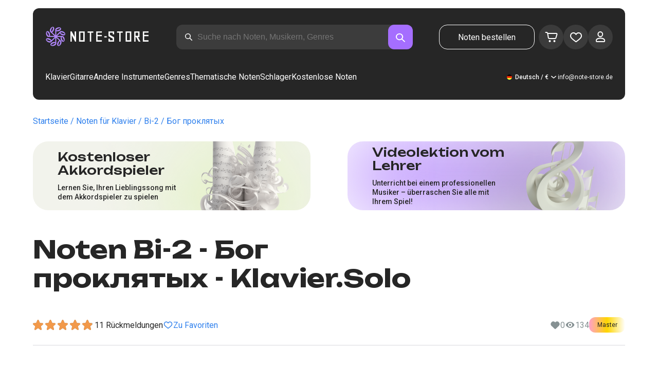

--- FILE ---
content_type: text/html; charset=utf-8
request_url: https://note-store.de/notes/bi-2/bog-proklyatykh/piano-solo/
body_size: 42767
content:
<!DOCTYPE html><html lang="de" prefix="og: http://ogp.me/ns#"><head><meta charSet="utf-8"/><meta name="viewport" content="width=device-width, initial-scale=1"/><link rel="preload" as="image" imageSrcSet="/_next/image/?url=%2F_next%2Fstatic%2Fmedia%2Flogo.c4b24e36.png&amp;w=256&amp;q=75 1x, /_next/image/?url=%2F_next%2Fstatic%2Fmedia%2Flogo.c4b24e36.png&amp;w=640&amp;q=75 2x" fetchPriority="high"/><link rel="stylesheet" href="/_next/static/css/087f83ec98ebf895.css" data-precedence="next"/><link rel="stylesheet" href="/_next/static/css/c154efa23b2cf12f.css" data-precedence="next"/><link rel="stylesheet" href="/_next/static/css/0b5fd78d9f433e7f.css" data-precedence="next"/><link rel="stylesheet" href="/_next/static/css/64eb758c0c4bc0e6.css" data-precedence="next"/><link rel="stylesheet" href="/_next/static/css/7b5315657e6449f2.css" data-precedence="next"/><link rel="stylesheet" href="/_next/static/css/4eda288013bfb479.css" data-precedence="next"/><link rel="stylesheet" href="/_next/static/css/c09fa14b1e3617b5.css" data-precedence="next"/><link rel="stylesheet" href="/_next/static/css/0e077d84c283da68.css" data-precedence="next"/><link rel="stylesheet" href="/_next/static/css/2293e73dc04b184f.css" data-precedence="next"/><link rel="stylesheet" href="/_next/static/css/5afe35dd353c8357.css" data-precedence="next"/><link rel="stylesheet" href="/_next/static/css/27c036cd69f221d2.css" data-precedence="next"/><link rel="stylesheet" href="/_next/static/css/ad78174ed282fcac.css" data-precedence="next"/><link rel="stylesheet" href="/_next/static/css/8baf5c9a5c82302a.css" data-precedence="next"/><link rel="stylesheet" href="/_next/static/css/3602bd67cb97f417.css" data-precedence="next"/><link rel="preload" as="script" fetchPriority="low" href="/_next/static/chunks/webpack-7b40c1abfd6b730e.js"/><script src="/_next/static/chunks/fd9d1056-90af78d0333bcd71.js" async=""></script><script src="/_next/static/chunks/7023-82ae02963228c0fc.js" async=""></script><script src="/_next/static/chunks/main-app-0f1db020a9f6d170.js" async=""></script><script src="/_next/static/chunks/3553-c21275d24910e8a0.js" async=""></script><script src="/_next/static/chunks/7492-14ce0c2587339db5.js" async=""></script><script src="/_next/static/chunks/1221-e187992c648f9234.js" async=""></script><script src="/_next/static/chunks/2189-5c45b92a6ef2c1ce.js" async=""></script><script src="/_next/static/chunks/app/global-error-444e523c1a03db7f.js" async=""></script><script src="/_next/static/chunks/9343-1aaf1b933d593fc0.js" async=""></script><script src="/_next/static/chunks/2286-5d5c626269d95ef4.js" async=""></script><script src="/_next/static/chunks/3153-e43a8004825745a4.js" async=""></script><script src="/_next/static/chunks/4071-4f93b7f44251ec0d.js" async=""></script><script src="/_next/static/chunks/4584-8e3ac8e2692e0cf6.js" async=""></script><script src="/_next/static/chunks/3293-994257ca6a29a576.js" async=""></script><script src="/_next/static/chunks/2102-57ab0b6869d54542.js" async=""></script><script src="/_next/static/chunks/2417-dba6c43147b499a5.js" async=""></script><script src="/_next/static/chunks/1088-8381d54caad03991.js" async=""></script><script src="/_next/static/chunks/app/(site)/notes/%5B...params%5D/page-649d0d2d2ac72c2b.js" async=""></script><script src="/_next/static/chunks/5223-f2b1186a44902908.js" async=""></script><script src="/_next/static/chunks/1259-5efd85cffc08a80e.js" async=""></script><script src="/_next/static/chunks/app/layout-a2e4d578099e9f29.js" async=""></script><script src="/_next/static/chunks/app/error-492acab86790105e.js" async=""></script><script src="/_next/static/chunks/6537-d3e0aa6e0077dd47.js" async=""></script><script src="/_next/static/chunks/app/(site)/notes/%5B...params%5D/layout-fc098415bc2d3d12.js" async=""></script><script src="/_next/static/chunks/4008-dcdb8200595d1dad.js" async=""></script><script src="/_next/static/chunks/app/(site)/page-ce57ba647796072a.js" async=""></script><link rel="apple-touch-icon" sizes="180x180" href="/favicon/apple-touch-icon.png"/><link rel="icon" type="image/png" sizes="32x32" href="/favicon/favicon-32x32.png"/><link rel="icon" type="image/png" sizes="16x16" href="/favicon/favicon-16x16.png"/><meta name="msapplication-TileColor" content="#da532c"/><meta name="theme-color" content="#ffffff"/><meta name="theme-color" content="#ffffff"/><meta name="google-site-verification" content="IEAXunQ8ROnv_m6SdJoQRBorY2QY_jfh-cRFSnLdPzA"/><link rel="alternate" hrefLang="en" href="https://note-store.com/notes/bi-2/bog-proklyatykh/piano-solo/"/><link rel="alternate" hrefLang="ru" href="https://note-store.ru/notes/bi-2/bog-proklyatykh/piano-solo/"/><link rel="alternate" hrefLang="es" href="https://note-store.es/notes/bi-2/bog-proklyatykh/piano-solo/"/><link rel="alternate" hrefLang="de" href="https://note-store.de/notes/bi-2/bog-proklyatykh/piano-solo/"/><link rel="alternate" hrefLang="x-default" href="https://note-store.com/notes/bi-2/bog-proklyatykh/piano-solo/"/><title>Бог проклятых - Bi-2 Noten für Klavier Solo bei Note-Store.de | Klavier.Solo SKU PSO0037940</title><meta name="description" content="&quot; 🎼 Bi-2 - Бог проклятых: Klaviernoten für Solo bei Note-Store.de herunterladen (Klavier.Solo SKU PSO0037940). ✅ Alle Notenarrangements des Liedes sind von professionellen Musikern erstellt und im PDF- und MIDI-Format erhältlich, mit einem kostenlosen Vorschaubereich zum Download. 🎶"/><meta name="keywords" content="Klavier noten, Noten für Klavier, Musiknoten, Noten herunterladen, moderne Noten, Notensätze, Arrangements, kostenlose Noten, Noten der Lieder, notestore, klassische Noten"/><link rel="canonical" href="https://note-store.de/notes/bi-2/bog-proklyatykh/piano-solo/"/><meta property="og:title" content="Бог проклятых - Bi-2 Noten für Klavier Solo bei Note-Store.de | Klavier.Solo SKU PSO0037940"/><meta property="og:description" content="&quot; 🎼 Bi-2 - Бог проклятых: Klaviernoten für Solo bei Note-Store.de herunterladen (Klavier.Solo SKU PSO0037940). ✅ Alle Notenarrangements des Liedes sind von professionellen Musikern erstellt und im PDF- und MIDI-Format erhältlich, mit einem kostenlosen Vorschaubereich zum Download. 🎶"/><meta property="og:site_name" content="Klavier noten - herunterladen noten auf dem klavier ausdrucken PDF, MIDI"/><meta property="og:type" content="website"/><meta name="twitter:card" content="summary"/><meta name="twitter:title" content="Бог проклятых - Bi-2 Noten für Klavier Solo bei Note-Store.de | Klavier.Solo SKU PSO0037940"/><meta name="twitter:description" content="&quot; 🎼 Bi-2 - Бог проклятых: Klaviernoten für Solo bei Note-Store.de herunterladen (Klavier.Solo SKU PSO0037940). ✅ Alle Notenarrangements des Liedes sind von professionellen Musikern erstellt und im PDF- und MIDI-Format erhältlich, mit einem kostenlosen Vorschaubereich zum Download. 🎶"/><link rel="icon" href="/favicon.ico" type="image/x-icon" sizes="48x48"/><meta name="next-size-adjust"/><script>
                  (function(m,e,t,r,i,k,a){m[i]=m[i]||function(){(m[i].a=m[i].a||[]).push(arguments)};
                  m[i].l=1*new Date();
                  for (var j = 0; j < document.scripts.length; j++) {if (document.scripts[j].src === r) { return; }}
                  k=e.createElement(t),a=e.getElementsByTagName(t)[0],k.async=1,k.src=r,a.parentNode.insertBefore(k,a)})
                  (window, document, "script", "https://mc.yandex.ru/metrika/tag.js", "ym");

                  ym(Number(55825810), "init", {
                        clickmap:true,
                        trackLinks:true,
                        accurateTrackBounce:true,
                        webvisor:true,
                        trackHash:true,
                        ecommerce:"dataLayer"
                  });
        </script><script>window.dataLayer = window.dataLayer || [];</script><noscript><div><img alt="" loading="lazy" width="1" height="1" decoding="async" data-nimg="1" style="color:transparent;position:absolute;left:-9999px" srcSet="/_next/image/?url=https%3A%2F%2Fmc.yandex.ru%2Fwatch%2F55825810&amp;w=16&amp;q=75 1x" src="/_next/image/?url=https%3A%2F%2Fmc.yandex.ru%2Fwatch%2F55825810&amp;w=16&amp;q=75"/></div></noscript><script src="/_next/static/chunks/polyfills-78c92fac7aa8fdd8.js" noModule=""></script></head><body class="__className_1d6dd8"><div class="layout_page__ArCl3"><header class="header_container__VpZCX header_white__DBcHk"><div class="header_header__h8sLF"><div class="header_row__9A0Xk"><a class="logo_logo__XbIoq" href="/"><img alt="Notes Store" fetchPriority="high" width="204" height="46" decoding="async" data-nimg="1" class="logo_logoImg__SXARP" style="color:transparent" srcSet="/_next/image/?url=%2F_next%2Fstatic%2Fmedia%2Flogo.c4b24e36.png&amp;w=256&amp;q=75 1x, /_next/image/?url=%2F_next%2Fstatic%2Fmedia%2Flogo.c4b24e36.png&amp;w=640&amp;q=75 2x" src="/_next/image/?url=%2F_next%2Fstatic%2Fmedia%2Flogo.c4b24e36.png&amp;w=640&amp;q=75"/></a><div class="search-form_searchInputWrapper__9AHX9"><input class="search-form_searchInput__87S_O" placeholder="Suche nach Noten, Musikern, Genres" value=""/><a class="search-form_searchButton__Z9M1R" href="/search/?q="><span class="search-form_searchButtonImg__Z9aom" title="search"></span></a><div class="search-form_loaderWrap__xlXPz"></div></div><div class="nav-buttons_navButtons__TNIc1 nav-buttons_desktopOnly__O0J1j"><div class="nav-buttons_menuActionButtons__FFmBt"><a class="button_button__zA6qM nav-buttons_btnMenu__QwHjc nav-buttons_desktopOnly__O0J1j" href="/note_orders/">Noten bestellen</a><div class="nav-buttons_menuAction__WQ7iq"><a href="/personal/cart/"><div class="nav-buttons_shoppingCartImg__gyKAs"></div></a></div><div class="nav-buttons_menuAction__WQ7iq"><a href="/favorites/"><div class="nav-buttons_likeImg__VYwdZ"></div></a></div><div><button type="button" class="menu-action_menuAction__2SZox"><img alt="icon" loading="lazy" width="29" height="28" decoding="async" data-nimg="1" class="menu-action_Img__up9JI" style="color:transparent" srcSet="/_next/image/?url=%2F_next%2Fstatic%2Fmedia%2Fuser.996fc731.svg&amp;w=32&amp;q=75 1x, /_next/image/?url=%2F_next%2Fstatic%2Fmedia%2Fuser.996fc731.svg&amp;w=64&amp;q=75 2x" src="/_next/image/?url=%2F_next%2Fstatic%2Fmedia%2Fuser.996fc731.svg&amp;w=64&amp;q=75"/></button></div></div></div><button class="search-button_searchButton__4TLhD" type="button" aria-label="search"><span class="search-button_searchButtonImg__joVcX" title="search"></span></button><div class="header_burgerMenu__e_0ai"></div><!--$!--><template data-dgst="BAILOUT_TO_CLIENT_SIDE_RENDERING"></template><!--/$--></div><div class="header_row__9A0Xk header_desktopOnly__b8egT"><div class="navigation_navigation__B9Kqk"><div class="menu-item_item__5__7E"><a class="menu-item_navigationLink__XqmhI" href="/category/instruments-is-piano/apply/">Klavier</a></div><div class="menu-item_item__5__7E"><a class="menu-item_navigationLink__XqmhI" href="/category/instruments-is-guitar/apply/">Gitarre</a></div><div class="menu-item_item__5__7E"><a class="menu-item_navigationLink__XqmhI" href="#">Andere Instrumente</a></div><div class="menu-item_item__5__7E"><a class="menu-item_navigationLink__XqmhI" href="#">Genres</a></div><div class="menu-item_item__5__7E"><a class="menu-item_navigationLink__XqmhI" href="/popular/">Thematische Noten</a></div><div class="menu-item_item__5__7E"><a class="menu-item_navigationLink__XqmhI" href="/notes/all_popular/">Schlager</a></div><div class="menu-item_item__5__7E"><a class="menu-item_navigationLink__XqmhI" href="/notes/all_free/">Kostenlose Noten</a></div><div></div><div class="submenu-level-1_submenu__FZ687"><div class="submenu-level-1_isTabletHeader__JxuKe"><div class="submenu-header_closeMenuIcon__RgWII"></div><div class="button-back_buttonBack__RSnx4"><p class="typography_p4__36ZVZ">Zurück</p></div><span class="submenu-header_subTitle__SZL74"></span></div><div class="submenu-level-1_submenuContent__fTgyF"><a class="submenu-level-1_subTitle__NVyXq" href="#">#</a><div class="submenu-level-1_submenuRow__uU9NJ"><div class="submenu-level-1_submenuColumn__DZRjb submenu-level-1_submenuColumn_1__N3Gfu"><div class="submenu-level-1_submenuList__tEn0k submenu-level-1_maxHeight__AM_fe"></div></div></div></div></div></div><div class="header_settings__jbktM"><div class="toggle-lang-and-currency_backdrop__NfxbB"></div><div class="toggle-lang-and-currency_container__UoLCB"><div class="toggle-lang-and-currency_placeholder__5Rguk toggle-lang-and-currency_de__Tbo84"><span class="typography_int4__mKG3L">Deutsch / €</span></div><div class="toggle-lang-and-currency_wrapper__th5pL"><div class="toggle-lang-and-currency_close__b0ZgH"></div><div class="toggle-lang-and-currency_mg__XlDDn"><span class="select-blade_title__RBNr2">Sprache</span><div><a hrefLang="en" class="toggle-lang-and-currency_selectItem__6awAq toggle-lang-and-currency_en__bp9YC" href="https://note-store.com/"><span class="typography_int4__mKG3L">United States</span></a><a hrefLang="de" class="toggle-lang-and-currency_selectItem__6awAq toggle-lang-and-currency_de__Tbo84 toggle-lang-and-currency_active__ylnhM" href="https://note-store.de/"><span class="typography_int4__mKG3L">Deutsch</span></a><a hrefLang="es" class="toggle-lang-and-currency_selectItem__6awAq toggle-lang-and-currency_es__EXROg" href="https://note-store.es/"><span class="typography_int4__mKG3L">El español</span></a></div></div><div class=""><span class="select-blade_title__RBNr2">Währung</span><div><div class="toggle-lang-and-currency_selectItem__6awAq toggle-lang-and-currency_eur__FDIUh toggle-lang-and-currency_active__ylnhM"><span class="typography_int4__mKG3L">Euro</span></div><div class="toggle-lang-and-currency_selectItem__6awAq toggle-lang-and-currency_gbp__WQW_g"><span class="typography_int4__mKG3L">Pfund Sterling</span></div><div class="toggle-lang-and-currency_selectItem__6awAq toggle-lang-and-currency_usd__EupRx"><span class="typography_int4__mKG3L">US-Dollar Test</span></div></div></div></div></div><div class="header_contact__blkaj"><a href="mailto:info@note-store.de">info@note-store.de</a></div></div></div></div></header><main class="layout_content__4pby2"><div class="page_page__R_0X0"><div class="breadcrumbs_breadcrumbs__7LaVk notes-card-content_breadcrumbs__o5iL1" style="background-color:white"><div class="breadcrumbs_pageHistory__CuWtH" itemProp="http://schema.org/breadcrumb" itemScope="" itemType="http://schema.org/BreadcrumbList"><span itemScope="" itemProp="itemListElement" itemType="http://schema.org/ListItem"><a class="breadcrumbs_link__3LJHN" itemProp="item" href="/"><span itemProp="name">Startseite</span><meta itemProp="position" content="1"/></a></span><span itemScope="" itemProp="itemListElement" itemType="http://schema.org/ListItem"><a class="breadcrumbs_link__3LJHN" itemProp="item" href="/category/instruments-is-piano/apply/"><span itemProp="name">Noten für Klavier</span><meta itemProp="position" content="2"/></a></span><span itemScope="" itemProp="itemListElement" itemType="http://schema.org/ListItem"><a class="breadcrumbs_link__3LJHN" itemProp="item" href="/musicians/bi-2/"><span itemProp="name">Bi-2</span><meta itemProp="position" content="3"/></a></span><span itemScope="" itemProp="itemListElement" itemType="http://schema.org/ListItem"><span itemProp="name">Бог проклятых</span><meta itemProp="position" content="4"/><meta itemProp="item" content="https://note-store.de/notes/bi-2/bog-proklyatykh/piano-solo/"/></span></div></div><div class="notes-card-content_wrapper__S8g5y"><div class="notes-card-content_container___pjw0"><div class="notes-card-content_notesCard__CGRFh"><div class="notes-card-content_mobileOnly__bAS5Z"><div class="notes-card-content_counters__NWCuU notes-card-content_countersMobile__8Q0VK notes-card-content_mobileOnlyComplexity__84qS9"><span class="notes-card-content_likesCounter__aMxpl">0</span><span class="notes-card-content_viewsCounter__sih_r">134</span></div></div><div class="notes-card-content_banners__IkWt1"><div><a href="#ai-player" class="player_wrap__8MKV1"><span class="__className_1aa2e1 player_title__4qdUF">Kostenloser Akkordspieler</span><span class="player_text__vubXM">Lernen Sie, Ihren Lieblingssong mit dem Akkordspieler zu spielen</span></a></div><div><a href="#video-lessons" class="video-lesson_wrap__Gns3G"><span class="__className_1aa2e1 video-lesson_title__esqTh">Videolektion vom Lehrer</span><span class="video-lesson_text__Ec62t">Unterricht bei einem professionellen Musiker – überraschen Sie alle mit Ihrem Spiel!</span></a></div></div><div class="notes-card-content_h1__ygFuh"><h1 class="__className_1aa2e1 typography_h1__Smf_o notes-card-content_title__LsdGT">Noten Bi-2 - Бог проклятых - Klavier.Solo</h1></div><div><div class="notes-card-content_header__6qcgR"><div class="notes-card-content_cardActions__QqdlY"><div role="presentation" class="rating_rating__bMy99"><span class="rating_headerStar__HLO1m"></span><span class="rating_headerActive__2IPoJ" style="width:95.99999999999999%"></span></div><span>11 
        Rückmeldungen</span><div class="notes-card-content_actionsGroup__IhLRO"><div class="notes-card-content_favourites__xACaA"><span class="notes-card-content_favouritesText__FDYM_">Zu Favoriten</span></div></div></div><div class="notes-card-content_cardInfo__jlWNx"><div class="notes-card-content_counters__NWCuU notes-card-content_desktopAndTabletOnly___SRxd"><span class="notes-card-content_likesCounter__aMxpl">0</span><span class="notes-card-content_viewsCounter__sih_r">134</span></div><div class="complexity_status__BpmwF complexity_master__sQwqr notes-card-content_complexity__FXH4K">Master</div></div></div></div><div class="notes-card-content_cardBody__oveM_"><div class="notes-card-content_cardPreview__8QHgf"><img alt="Noten Bi-2 - Бог проклятых - Klavier.Solo" loading="lazy" width="595" height="842" decoding="async" data-nimg="1" class="notes-card-content_cardPreviewImg__ZK36G" style="color:transparent" srcSet="/_next/image/?url=https%3A%2F%2Fnote-store.de%2Fupload%2Fpdflic%2F380%2F37940_d1.png&amp;w=640&amp;q=75 1x, /_next/image/?url=https%3A%2F%2Fnote-store.de%2Fupload%2Fpdflic%2F380%2F37940_d1.png&amp;w=1200&amp;q=75 2x" src="/_next/image/?url=https%3A%2F%2Fnote-store.de%2Fupload%2Fpdflic%2F380%2F37940_d1.png&amp;w=1200&amp;q=75"/><a href="https://note-store.de/api/preview_pdf_download/37940/" download="" target="_blank" class="notes-card-content_downloadPdf__i_Yyj">Kostenlose Noten herunterladen (PDF-Notizen)</a></div><div class="notes-card-content_description__TcwT8"><div class="notes-card-content_order___D3up"><div class="notes-card-content_orderTitle__BZuJR">Verfügbare Formate</div><span class="notes-card-content_orderDesc__4nDeT">Wählen Sie, in welchen Formaten Sie die Noten kaufen möchten. Wir senden Ihnen die bezahlten Noten an die bei der Bestellung angegebene E-Mail-Adresse</span><div class="notes-card-content_formats__mB6T0"><div class="notes-card-content_formatBlock__ZCKMU"><div class="notes-card-content_formRadio__oeM35"><input id="radio-1" type="radio" name="price" checked="" value="9.8"/><label for="radio-1">.pdf, .midi</label></div><span class="notes-card-content_formatPrice__k5Sbt">€9.80</span></div><div class="notes-card-content_formatBlock__ZCKMU"><div class="notes-card-content_formRadio__oeM35"><input id="radio-2" type="radio" name="price" value="6.4"/><label for="radio-2">.pdf</label></div><span class="notes-card-content_formatPrice__k5Sbt">€6.40</span></div></div><button class="button_button__zA6qM button_l__OuKpR button_black__1V_UY" type="button">Kaufen</button><div class="notes-card-content_orderInfo__I9C_w"><div class="notes-card-content_infoBlock__MmV1L"><div class="notes-card-content_guarantees__MZgD2">100% Geldrückgabegarantie</div><div class="notes-card-content_pdfIncluded__PE_oB">Der Preis enthält PDF zum Ausdrucken</div></div><span class="notes-card-content_payments__R1U9C notes-card-content_paymentsCom__X3P0Z"></span></div></div><div><div class="notes-card-content_char__qmPVz"><span class="notes-card-content_charTitle__15Hy4">Künstler(in):</span><a class="notes-card-content_charContent__Yw30R notes-card-content_musiciansTitle__aOcAs" href="/musicians/bi-2/">Bi-2</a></div><div class="notes-card-content_char__qmPVz"><span class="notes-card-content_charTitle__15Hy4">Genre:</span><a class="notes-card-content_charContent__Yw30R" href="/category/genre-is-rock/apply/">Rock</a></div><div class="notes-card-content_char__qmPVz"><span class="notes-card-content_charTitle__15Hy4">Artikelnummer:</span><span class="notes-card-content_charContent__Yw30R notes-card-content_still__9I1Am">PSO0037940</span></div><div class="notes-card-content_char__qmPVz"><span class="notes-card-content_charTitle__15Hy4">Arrangement:</span><a class="notes-card-content_charContent__Yw30R" href="/category/arrangement-is-piano-solo/apply/">Klavier.Solo</a></div><div class="notes-card-content_char__qmPVz"><span class="notes-card-content_charTitle__15Hy4">Instrumente:</span><a class="notes-card-content_charContent__Yw30R" href="/category/instruments-is-piano/apply/">Klavier</a></div><div class="notes-card-content_char__qmPVz"><span class="notes-card-content_charTitle__15Hy4">Andere Arrangements dieses Musikstücks</span><span class="notes-card-content_charContent__Yw30R">Mehr sehen 2 
                        Partituren</span></div><div class="notes-card-content_char__qmPVz"><span class="notes-card-content_charTitle__15Hy4">Arrangeur:</span><a class="notes-card-content_charContent__Yw30R" href="/signatureartist/anna-ganzha/">Anna Ganzha</a></div></div><div class="player_player__T_6h5"><div class="player_playerButtonWrap__mHfa_"><div class="player_playerControlButton__rxf8U player_pauseButton__VjAYp"></div><div class="player_playerControlButton__rxf8U player_playButton__zBdGV player_show__bgV_b"></div></div><div class="player_info__j6TLy" id="player-y"><div class="player_title__X5i8D">Dieses Stück gespielt hören<!-- --> <!-- -->Bi-2<!-- --> - <!-- -->Бог проклятых</div><audio><source src="https://note-store.de//upload/note_files/f2e/cq9j1eo7g6rgqqsj8l833etpb9xq39ge/Bi_2-_-Bog-proklyatykh-_-Piano-Solo.mp3" type="audio/mp3"/>Your browser does not support the audio element.</audio><div class="player_progress__B_TIi"><div class="player_progressAll__I6P0M"></div><div class="player_progressCurrent__NXqQy" style="width:0%"></div><div class="player_progressDot__It09j" style="left:calc(0% - 4px)"></div></div><div class="player_timing__j77MY"><div>0:00</div><div>-- --</div></div></div></div></div></div></div></div><div class="video-lesson_wrap__sJftR"><div class="video-lesson_anchor__Cx1EQ" id="video-lessons"></div><div class="video-lesson_block__E5lpj"><div class="video-lesson_main__dMjL_"><span class="__className_1aa2e1 video-lesson_title__2ikyB">Video-Lektion von einem Profi</span><span class="video-lesson_text__EScmq">Videoaufschlüsselung der Spielweise des<!-- --> <!-- -->klavier Bi-2 - Бог проклятых<!-- --> <!-- -->mit Ratschlägen und Erklärungen von einem professionellen Musiker</span></div><div class="video-lesson_actionBlock__eM1Md"><div class="video-lesson_action__rnhPK"><span class="video-lesson_dscr__U3f6E">Das Video ist noch nicht fertig.<br/> Hinterlassen Sie eine Anfrage – das wird dazu beitragen, den Prozess zu beschleunigen</span><button class="button_button__zA6qM button_m__sGJRw button_green__ExXpS video-lesson_btn__m7nA0" type="button">Eine Anfrage hinterlassen</button></div></div></div></div><div></div><div class="description_description__Bbp3S"><div class="description_tabsWrap__MQsNI"><div class="description_tabs__VaLcD"><div class="description_tab__Q2uqE description_active__Em2PZ">Beschreibung und Eigenschaften</div><div class="description_tab__Q2uqE">Wir empfehlen</div><div class="description_tab__Q2uqE">Fragen</div><div class="description_tab__Q2uqE">Bewertungen</div></div></div><div class="description_charsContent__AysR9"><div class="description_column__uZTK4 description_left__SHzdA"><h3 class="typography_h3__JjbIf description_charsTitle__1az9v">Beschreibung der Noten zum Werk Bi-2 - Бог проклятых in arrangements Klavier.Solo</h3><p class="typography_p1__A6E4r description_charsDesc__X0tzK">Jetzt verfügbar: Die Klaviernoten für das Musikstück Бог проклятых, gespielt von Bi-2! Dieses Rock wurde von professionellen Musikerinnen und Musikern erstellt, was die hohe Qualität der Noten garantiert. Diese Piano.Solo-Noten eignen sich ideal für Pianisten, die bereits Erfahrung am Klavier haben.<br/><br/>
Die Klaviernoten sind für nur €9.80 erhältlich und können als PDF- und MIDI-Dateien heruntergeladen werden. Suchen Sie nach Klaviernoten, die nicht nur hochwertig, sondern auch leicht zu spielen sind? Diese Piano-Noten bieten Ihnen die perfekte Kombination aus Lernspaß und musikalischem Genuss.<br/><br/>
Obwohl diese Noten nicht kostenlos sind, lohnt sich die Investition für alle, die ein anspruchsvolles und schönes Song-Piano-Erlebnis suchen. Darüber hinaus enthalten die Noten auch Chords, die Ihre Aufführung noch vielseitiger machen.<br/><br/>
Für Anfänger gibt es zahlreiche Ressourcen wie Klaviernoten kostenlos oder Klavier-PDF kostenlos, die den Einstieg erleichtern. Aber für ein echtes Highlight am Klavier empfehlen wir Ihnen diese Noten im PDF-Format, die das Spielen von Songs auf dem Klavier einfach machen. Holen Sie sich jetzt die Klaviernoten für dieses einzigartige Musikstück!</p><h3 class="typography_h3__JjbIf description_charsTitle__1az9v">Mehr über die Noten Bi-2 Бог проклятых</h3><div><div class="description_descBlock__6VrrZ"><div class="description_row__hbCk_"><div class="description_wrapTitle__bhHM4"><p class="typography_p1__A6E4r description_rowTitle__CXxSI">Titel</p><div class="description_divider__tZG80"></div></div><p class="typography_p1__A6E4r description_tableContent__o93vn">Бог проклятых</p></div><div class="description_row__hbCk_"><div class="description_wrapTitle__bhHM4"><p class="typography_p1__A6E4r description_rowTitle__CXxSI">Künstler(in)</p><div class="description_divider__tZG80"></div></div><p class="typography_p1__A6E4r description_tableContent__o93vn">Bi-2</p></div><div class="description_row__hbCk_"><div class="description_wrapTitle__bhHM4"><p class="typography_p1__A6E4r description_rowTitle__CXxSI">Genre</p><div class="description_divider__tZG80"></div></div><p class="typography_p1__A6E4r description_tableContent__o93vn">Rock</p></div><div class="description_row__hbCk_"><div class="description_wrapTitle__bhHM4"><p class="typography_p1__A6E4r description_rowTitle__CXxSI">Jahr</p><div class="description_divider__tZG80"></div></div><p class="typography_p1__A6E4r description_tableContent__o93vn">2020</p></div><div class="description_row__hbCk_"><div class="description_wrapTitle__bhHM4"><p class="typography_p1__A6E4r description_rowTitle__CXxSI">Liedtext</p><div class="description_divider__tZG80"></div></div><p class="typography_p1__A6E4r description_tableContent__o93vn">Пропавший без вести</p></div></div><div class="description_descBlock__6VrrZ"><div><div class="description_row__hbCk_"><div class="description_wrapTitle__bhHM4"><p class="typography_p1__A6E4r description_rowTitle__CXxSI">Kompliziertheit</p><div class="description_divider__tZG80"></div></div><p class="typography_p1__A6E4r description_tableContent__o93vn">Master</p></div><div class="description_row__hbCk_"><div class="description_wrapTitle__bhHM4"><p class="typography_p1__A6E4r description_rowTitle__CXxSI">Tempo</p><div class="description_divider__tZG80"></div></div><p class="typography_p1__A6E4r description_tableContent__o93vn">128</p></div><div class="description_row__hbCk_"><div class="description_wrapTitle__bhHM4"><p class="typography_p1__A6E4r description_rowTitle__CXxSI">Tonalität</p><div class="description_divider__tZG80"></div></div><p class="typography_p1__A6E4r description_tableContent__o93vn">h (B minor)</p></div><div class="description_row__hbCk_"><div class="description_wrapTitle__bhHM4"><p class="typography_p1__A6E4r description_rowTitle__CXxSI">Für Instrumente</p><div class="description_divider__tZG80"></div></div><p class="typography_p1__A6E4r description_tableContent__o93vn">Klavier</p></div><div class="description_row__hbCk_"><div class="description_wrapTitle__bhHM4"><p class="typography_p1__A6E4r description_rowTitle__CXxSI">Art von Arrangement</p><div class="description_divider__tZG80"></div></div><p class="typography_p1__A6E4r description_tableContent__o93vn">Klavier.Solo</p></div></div></div><div class="description_descBlock__6VrrZ"><div><div class="description_row__hbCk_"><div class="description_wrapTitle__bhHM4"><p class="typography_p1__A6E4r description_rowTitle__CXxSI">Artikelnummer</p><div class="description_divider__tZG80"></div></div><p class="typography_p1__A6E4r description_tableContent__o93vn">PSO0037940</p></div><div class="description_row__hbCk_"><div class="description_wrapTitle__bhHM4"><p class="typography_p1__A6E4r description_rowTitle__CXxSI">Seitenzahl</p><div class="description_divider__tZG80"></div></div><p class="typography_p1__A6E4r description_tableContent__o93vn">5</p></div><div class="description_row__hbCk_"><div class="description_wrapTitle__bhHM4"><p class="typography_p1__A6E4r description_rowTitle__CXxSI">Preis</p><div class="description_divider__tZG80"></div></div><p class="typography_p1__A6E4r description_tableContent__o93vn"><span class="description_tableContentText__vUwo2">€6.40, €9.80</span></p></div><div class="description_row__hbCk_"><div class="description_wrapTitle__bhHM4"><p class="typography_p1__A6E4r description_rowTitle__CXxSI">Herunterzuladende Formate</p><div class="description_divider__tZG80"></div></div><p class="typography_p1__A6E4r description_tableContent__o93vn"><span class="description_tableContentText__vUwo2">PDF, MIDI</span></p></div></div></div><div class="description_descBlock__6VrrZ"><div><div class="description_row__hbCk_"><div class="description_wrapTitle__bhHM4"><p class="typography_p1__A6E4r description_rowTitle__CXxSI">Benutzerbewertung</p><div class="description_divider__tZG80"></div></div><p class="typography_p1__A6E4r description_tableContent__o93vn"><span class="description_tableContentText__vUwo2">4.8 von 5. Insgesamt 11
                        Rückmeldungen</span></p></div></div></div></div></div><div class="description_column__uZTK4"><div class="description_adds__euvNY"><div class="description_titleMusic__DebQW"><p class="typography_p3__5eAej description_addsTitle__GWi82">ANDERE MUSIKSTÜCKE BI-2</p></div><div class="description_addsLinks__UBW6x"><a href="/notes/bi-2/chernoe-solntse/piano-solo/">Bi-2 - Черное солнце  - Klavier.Solo</a><a href="/notes/bi-2/vechnaya-prizrachnaya-vstrechnaya/piano-vocal/">Bi-2 - Вечная призрачная встречная  - Klavier&amp;Gesang</a><a href="/notes/bi-2/polkovniku-nikto-ne-pishet-iz-filma-brat-2-/piano-easy/">Bi-2 - Полковнику никто не пишет (из фильма Брат 2)  - Klavier.Einfach</a><a href="/notes/bi-2/zazhigat-2/piano-easy/">Bi-2 - Зажигать  - Klavier.Einfach</a><a href="/notes/bi-2/lya-lya-topolya/piano-vocal/">Bi-2 - Ля-ля тополя  - Klavier&amp;Gesang</a><a href="/notes/bi-2/lya-lya-topolya/piano-solo/">Bi-2 - Ля-ля тополя  - Klavier.Solo</a><a href="/notes/bi-2/kompromiss/piano-solo/">Bi-2 - Компромисс  - Klavier.Solo</a><a href="/notes/bi-2/layki/piano-easy/">Bi-2 - Лайки  - Klavier.Einfach</a><a href="/notes/bi-2/rozhdestvo/guitar-tab-easy/">Bi-2 - Рождество  - Gitarre.Tabs.Einfach</a><a href="/notes/bi-2/eto-ne-bomby-a-prosto-letniy-grom/piano-easy-chords/">Bi-2 - Это не бомбы, а просто летний гром  - Klavier.Einfach&amp;Akkorde</a></div></div></div></div></div><div class="other-arrangements_container__BNiRM"><h2 class="__className_1aa2e1 typography_h2__lkSAl other-arrangements_h2__kVjuO">Andere Arrangements für den Song Bi-2 - Бог проклятых zum Herunterladen</h2><div class="other-arrangements_fileName__bEQex">Bi-2 - Бог проклятых</div><div class="other-arrangements_tabsContainerWrap__LwAQC"><div class="other-arrangements_tabsContainer__uVucL"><button type="button" class="tab_tab__QJYxN tab_filled__r3w5R"><span class="typography_int1__Dztkf">Alle</span><span class="typography_int1__Dztkf tab_amount__D0Jop">3</span></button><button type="button" class="tab_tab__QJYxN tab_transparent__iaeYn"><span class="typography_int1__Dztkf">Klavier</span><span class="typography_int1__Dztkf tab_amount__D0Jop">2</span></button><button type="button" class="tab_tab__QJYxN tab_transparent__iaeYn"><span class="typography_int1__Dztkf">Gesang</span><span class="typography_int1__Dztkf tab_amount__D0Jop">1</span></button></div></div><div class="other-arrangements_cardsSlider__f0ilR"><div class="other-arrangements_sliderWrap__i4hJL"><div class="grid-note_card__qqYvX other-arrangements_card__oY0Yf"><div class="grid-note_bgHeader__mgq9a"><div class="grid-note_topBlock__4Py8C"><div><div class="complexity_status__BpmwF complexity_beginner__4J1c5">Beginner</div></div><div><span class="grid-note_favourites__CdqaK"></span></div></div><a class="preview_link__QBpos grid-note_previewWrap__oAq_a" href="/notes/bi-2/bog-proklyatykh/piano-easy/"><div class="preview_wrap__vnFZO grid-note_previewWrap__oAq_a"><img alt="undefined Bi-2 - Бог проклятых" loading="lazy" width="181" height="256" decoding="async" data-nimg="1" style="color:transparent" srcSet="/_next/image/?url=https%3A%2F%2Fnote-store.de%2Fupload%2Fresize_cache%2Fnotes%2F256_362%2Fupload%2Fpdflic%2F380%2F37939_d1.png&amp;w=256&amp;q=100 1x, /_next/image/?url=https%3A%2F%2Fnote-store.de%2Fupload%2Fresize_cache%2Fnotes%2F256_362%2Fupload%2Fpdflic%2F380%2F37939_d1.png&amp;w=384&amp;q=100 2x" src="/_next/image/?url=https%3A%2F%2Fnote-store.de%2Fupload%2Fresize_cache%2Fnotes%2F256_362%2Fupload%2Fpdflic%2F380%2F37939_d1.png&amp;w=384&amp;q=100"/></div></a></div><div class="grid-note_info__x_2yd"><span class="typography_int4__mKG3L grid-note_rating__Hlr63"><span class="grid-note_star__OeXDx"></span>4.5 (10)</span><div class="grid-note_counters__ae_6H"><span class="typography_int4__mKG3L grid-note_likesCounter__mncyq">0</span><span class="typography_int4__mKG3L grid-note_viewsCounter__09Qf7">98</span></div></div><div class="grid-note_titleBlock__y0bIQ"><a href="/notes/bi-2/bog-proklyatykh/piano-easy/"><span class="typography_int3__zHgvj grid-note_author__ZRZm0">Bi-2</span><div class="grid-note_songTitle__YUNQD">Бог проклятых</div></a></div><div class="instruments_instruments__VKPA4"><span>Klavier.Einfach</span></div></div><div class="grid-note_card__qqYvX other-arrangements_card__oY0Yf"><div class="grid-note_bgHeader__mgq9a"><div class="grid-note_topBlock__4Py8C"><div></div><div><span class="grid-note_favourites__CdqaK"></span></div></div><a class="preview_link__QBpos grid-note_previewWrap__oAq_a" href="/notes/bi-2/bog-proklyatykh/piano-vocal/"><div class="preview_wrap__vnFZO grid-note_previewWrap__oAq_a"><img alt="undefined Bi-2 - Бог проклятых" loading="lazy" width="181" height="256" decoding="async" data-nimg="1" style="color:transparent" srcSet="/_next/image/?url=https%3A%2F%2Fnote-store.de%2Fupload%2Fresize_cache%2Fnotes%2F256_362%2Fupload%2Fpdflic%2F380%2F37941_d1.png&amp;w=256&amp;q=100 1x, /_next/image/?url=https%3A%2F%2Fnote-store.de%2Fupload%2Fresize_cache%2Fnotes%2F256_362%2Fupload%2Fpdflic%2F380%2F37941_d1.png&amp;w=384&amp;q=100 2x" src="/_next/image/?url=https%3A%2F%2Fnote-store.de%2Fupload%2Fresize_cache%2Fnotes%2F256_362%2Fupload%2Fpdflic%2F380%2F37941_d1.png&amp;w=384&amp;q=100"/></div></a></div><div class="grid-note_info__x_2yd"><span class="typography_int4__mKG3L grid-note_rating__Hlr63"><span class="grid-note_star__OeXDx"></span>4.1 (45)</span><div class="grid-note_counters__ae_6H"><span class="typography_int4__mKG3L grid-note_likesCounter__mncyq">0</span><span class="typography_int4__mKG3L grid-note_viewsCounter__09Qf7">155</span></div></div><div class="grid-note_titleBlock__y0bIQ"><a href="/notes/bi-2/bog-proklyatykh/piano-vocal/"><span class="typography_int3__zHgvj grid-note_author__ZRZm0">Bi-2</span><div class="grid-note_songTitle__YUNQD">Бог проклятых</div></a></div><div class="instruments_instruments__VKPA4"><span>Klavier&amp;Gesang</span></div></div></div><div class="other-arrangements_desktopSlider__WcWJl"><div class="slick-slider slick-initialized"><div class="slick-list"><div class="slick-track" style="width:50%;left:0%"><div data-index="0" class="slick-slide slick-active slick-current" tabindex="-1" aria-hidden="false" style="outline:none;width:50%"><div><div class="grid-note_card__qqYvX other-arrangements_card__oY0Yf"><div class="grid-note_bgHeader__mgq9a"><div class="grid-note_topBlock__4Py8C"><div><div class="complexity_status__BpmwF complexity_beginner__4J1c5">Beginner</div></div><div><span class="grid-note_favourites__CdqaK"></span></div></div><a class="preview_link__QBpos grid-note_previewWrap__oAq_a" href="/notes/bi-2/bog-proklyatykh/piano-easy/"><div class="preview_wrap__vnFZO grid-note_previewWrap__oAq_a"><img alt="undefined Bi-2 - Бог проклятых" loading="lazy" width="181" height="256" decoding="async" data-nimg="1" style="color:transparent" srcSet="/_next/image/?url=https%3A%2F%2Fnote-store.de%2Fupload%2Fresize_cache%2Fnotes%2F256_362%2Fupload%2Fpdflic%2F380%2F37939_d1.png&amp;w=256&amp;q=100 1x, /_next/image/?url=https%3A%2F%2Fnote-store.de%2Fupload%2Fresize_cache%2Fnotes%2F256_362%2Fupload%2Fpdflic%2F380%2F37939_d1.png&amp;w=384&amp;q=100 2x" src="/_next/image/?url=https%3A%2F%2Fnote-store.de%2Fupload%2Fresize_cache%2Fnotes%2F256_362%2Fupload%2Fpdflic%2F380%2F37939_d1.png&amp;w=384&amp;q=100"/></div></a></div><div class="grid-note_info__x_2yd"><span class="typography_int4__mKG3L grid-note_rating__Hlr63"><span class="grid-note_star__OeXDx"></span>4.5 (10)</span><div class="grid-note_counters__ae_6H"><span class="typography_int4__mKG3L grid-note_likesCounter__mncyq">0</span><span class="typography_int4__mKG3L grid-note_viewsCounter__09Qf7">98</span></div></div><div class="grid-note_titleBlock__y0bIQ"><a href="/notes/bi-2/bog-proklyatykh/piano-easy/"><span class="typography_int3__zHgvj grid-note_author__ZRZm0">Bi-2</span><div class="grid-note_songTitle__YUNQD">Бог проклятых</div></a></div><div class="instruments_instruments__VKPA4"><span>Klavier.Einfach</span></div></div></div></div><div data-index="1" class="slick-slide slick-active" tabindex="-1" aria-hidden="false" style="outline:none;width:50%"><div><div class="grid-note_card__qqYvX other-arrangements_card__oY0Yf"><div class="grid-note_bgHeader__mgq9a"><div class="grid-note_topBlock__4Py8C"><div></div><div><span class="grid-note_favourites__CdqaK"></span></div></div><a class="preview_link__QBpos grid-note_previewWrap__oAq_a" href="/notes/bi-2/bog-proklyatykh/piano-vocal/"><div class="preview_wrap__vnFZO grid-note_previewWrap__oAq_a"><img alt="undefined Bi-2 - Бог проклятых" loading="lazy" width="181" height="256" decoding="async" data-nimg="1" style="color:transparent" srcSet="/_next/image/?url=https%3A%2F%2Fnote-store.de%2Fupload%2Fresize_cache%2Fnotes%2F256_362%2Fupload%2Fpdflic%2F380%2F37941_d1.png&amp;w=256&amp;q=100 1x, /_next/image/?url=https%3A%2F%2Fnote-store.de%2Fupload%2Fresize_cache%2Fnotes%2F256_362%2Fupload%2Fpdflic%2F380%2F37941_d1.png&amp;w=384&amp;q=100 2x" src="/_next/image/?url=https%3A%2F%2Fnote-store.de%2Fupload%2Fresize_cache%2Fnotes%2F256_362%2Fupload%2Fpdflic%2F380%2F37941_d1.png&amp;w=384&amp;q=100"/></div></a></div><div class="grid-note_info__x_2yd"><span class="typography_int4__mKG3L grid-note_rating__Hlr63"><span class="grid-note_star__OeXDx"></span>4.1 (45)</span><div class="grid-note_counters__ae_6H"><span class="typography_int4__mKG3L grid-note_likesCounter__mncyq">0</span><span class="typography_int4__mKG3L grid-note_viewsCounter__09Qf7">155</span></div></div><div class="grid-note_titleBlock__y0bIQ"><a href="/notes/bi-2/bog-proklyatykh/piano-vocal/"><span class="typography_int3__zHgvj grid-note_author__ZRZm0">Bi-2</span><div class="grid-note_songTitle__YUNQD">Бог проклятых</div></a></div><div class="instruments_instruments__VKPA4"><span>Klavier&amp;Gesang</span></div></div></div></div></div></div></div></div></div></div><div class="similar-musicians_container__JTYVs"><div class="similar-musicians_similar__I2DoP"><h2 class="__className_1aa2e1 typography_h2__lkSAl">Ähnliche Musiker zu Bi-2</h2><div class="similar-musicians_buttonsContainerWrap__tOuns"><div class="similar-musicians_buttonsContainer__6Ro8L"><a class="button-figure_button__3Vvib" href="/musicians/25-17/">25/17</a><a class="button-figure_button__3Vvib" href="/musicians/the-animals/">The Animals</a><a class="button-figure_button__3Vvib" href="/musicians/dana-sokolova/">Dana Sokolova</a><a class="button-figure_button__3Vvib" href="/musicians/florida-georgia-line/">Florida Georgia Line</a><a class="button-figure_button__3Vvib" href="/musicians/bad-wolves/">Bad Wolves</a><a class="button-figure_button__3Vvib" href="/musicians/simon-will/">Simon Will</a><a class="button-figure_button__3Vvib" href="/musicians/trapt/">Trapt</a><a class="button-figure_button__3Vvib" href="/musicians/animaciya/">Animaciya</a><a class="button-figure_button__3Vvib" href="/musicians/poets-of-the-fall/">Poets of the Fall</a><a class="button-figure_button__3Vvib" href="/musicians/james-marriott/">James Marriott</a></div></div></div></div><div class="download-preview_container__g5ZFR"><h2 class="__className_1aa2e1 typography_h2__lkSAl download-preview_title__4AIoj">Kostenlose Noten herunterladen (PDF-Snippet) für das Lied Bi-2 - Бог проклятых in Arrangement Klavier.Solo</h2><div class="download-preview_text___gsGp">Laden Sie das erste Notenblatt (Akkorde) herunter<!-- --> <!-- -->Bi-2<!-- --> - <!-- -->Бог проклятых<!-- --> <!-- -->um zu sehen, wie die Noten aussehen
          die Noten (Akkorde) nach dem Kauf aussehen werden.<br/><br/>In der Datei werden Sie die Qualität des Partiturentwurfs auf dem ersten Blatt sehen. Sie werden
          auch die ersten Teile des Musikstücks spielen können.</div><a title="Бог проклятых" href="https://note-store.de/api/preview_pdf_download/37940/" download="" target="_blank" class="button_button__zA6qM button_black__1V_UY download-preview_btn__zZPnC"><span>PDF-Notizen herunterladen</span></a><img alt="bg" loading="lazy" width="544" height="358" decoding="async" data-nimg="1" class="download-preview_bg__1Wf_6" style="color:transparent" srcSet="/_next/image/?url=%2F_next%2Fstatic%2Fmedia%2Fbg.3115c77c.png&amp;w=640&amp;q=75 1x, /_next/image/?url=%2F_next%2Fstatic%2Fmedia%2Fbg.3115c77c.png&amp;w=1200&amp;q=75 2x" src="/_next/image/?url=%2F_next%2Fstatic%2Fmedia%2Fbg.3115c77c.png&amp;w=1200&amp;q=75"/><img alt="bg2" loading="lazy" width="230" height="189" decoding="async" data-nimg="1" class="download-preview_bg2__HvPGB" style="color:transparent" srcSet="/_next/image/?url=%2F_next%2Fstatic%2Fmedia%2Fbg-2.d29be97d.png&amp;w=256&amp;q=75 1x, /_next/image/?url=%2F_next%2Fstatic%2Fmedia%2Fbg-2.d29be97d.png&amp;w=640&amp;q=75 2x" src="/_next/image/?url=%2F_next%2Fstatic%2Fmedia%2Fbg-2.d29be97d.png&amp;w=640&amp;q=75"/></div><div class="product-questions_container__fp40s"><div class="product-questions_wrapper__mIpCh"><div class="product-questions_header__bdGNf"><h2 class="__className_1aa2e1 typography_h2__lkSAl product-questions_title__uDYtB">Produktfragen</h2></div><div class="product-questions_contentEmpty__4QLhg"><div class="product-questions_emptyMessage__A1nKP">Noch keine Fragen. Werde der/die Erste!</div><div class="product-questions_questionForm__07Rlp"><div class="product-questions_formBackground__lJAeK"></div><div class="product-questions_formContent__DMGQZ"><h2 class="__className_1aa2e1 typography_h2__lkSAl product-questions_formTitle__VN3CX">Haben Sie eine Frage zum Produkt?</h2><form class="product-questions_form__wP6Tc "><div class="product-questions_inputsWrapper__q7TAw"><div class="product-questions_nameFieldWrapper__FVSVi"><label for="name-input" class="product-questions_nameLabel__4qZit">Ihr Name</label><div><input class="input_input__C_XcI input_inputContrast__ZsyZq product-questions_nameInput__SBwEW" id="name-input" placeholder="Ihr Name" value=""/></div></div><div class="product-questions_questionInputWrapper__P7_k2"><textarea placeholder="Stellen Sie eine Frage..." class="product-questions_questionInput__W3bjK" rows="4"></textarea><button class="button_button__zA6qM button_l__OuKpR button_black__1V_UY product-questions_submitButton__k1F_X " type="submit">Eine Frage stellen</button></div></div></form></div></div></div></div></div><div class="product-reviews_container__MoSdW"><div class="product-reviews_wrapper__bAijh"><div class="product-reviews_header__AWhDC"><h2 class="__className_1aa2e1 typography_h2__lkSAl product-reviews_title__kp4OK">Bewertungen</h2></div><div class="product-reviews_content__2vZ5f product-reviews_contentEmpty__GI71m"><div class="product-reviews_reviewsColumn__edlAj"><div class="product-reviews_emptyMessage__VXwnX">Noch keine Bewertungen. Werden Sie der/die Erste!</div></div><div class="product-reviews_statsColumn__p_lHU"><div class="product-reviews_statsSection__XXGFI"><div class="product-reviews_overallRating____VoU"><div class="product-reviews_ratingValue__clEET">4.8</div><div class="product-reviews_ratingStars__2eFid"><div class="rating_reviewRating__afC7e rating_large__obR7v"><div class="rating_starsContainer__s_QJ0"><div class="rating_star__wPqNt"></div><div class="rating_star__wPqNt"></div><div class="rating_star__wPqNt"></div><div class="rating_star__wPqNt"></div><div class="rating_star__wPqNt"></div><div class="rating_starsForeground___wa_1" style="width:0%"><div class="rating_starsContainer__s_QJ0"><div class="rating_star__wPqNt rating_filled__uMH_h"></div><div class="rating_star__wPqNt rating_filled__uMH_h"></div><div class="rating_star__wPqNt rating_filled__uMH_h"></div><div class="rating_star__wPqNt rating_filled__uMH_h"></div><div class="rating_star__wPqNt rating_filled__uMH_h"></div></div></div></div></div></div><div class="product-reviews_totalReviews__jonh5">11<!-- --> <!-- -->Bewertungen</div></div><div class="product-reviews_ratingDistribution__bYy3c"><div class="product-reviews_ratingRow__cbb34"><div class="product-reviews_stars__hl2KU"><div class="rating_reviewRating__afC7e rating_small__IFMhH"><div class="rating_starsContainer__s_QJ0"><div class="rating_star__wPqNt"></div><div class="rating_star__wPqNt"></div><div class="rating_star__wPqNt"></div><div class="rating_star__wPqNt"></div><div class="rating_star__wPqNt"></div><div class="rating_starsForeground___wa_1" style="width:0%"><div class="rating_starsContainer__s_QJ0"><div class="rating_star__wPqNt rating_filled__uMH_h"></div><div class="rating_star__wPqNt rating_filled__uMH_h"></div><div class="rating_star__wPqNt rating_filled__uMH_h"></div><div class="rating_star__wPqNt rating_filled__uMH_h"></div><div class="rating_star__wPqNt rating_filled__uMH_h"></div></div></div></div></div></div><span class="product-reviews_ratingCount__Qfd5H">0<!-- --> <!-- -->Bewertungen</span></div><div class="product-reviews_ratingRow__cbb34"><div class="product-reviews_stars__hl2KU"><div class="rating_reviewRating__afC7e rating_small__IFMhH"><div class="rating_starsContainer__s_QJ0"><div class="rating_star__wPqNt"></div><div class="rating_star__wPqNt"></div><div class="rating_star__wPqNt"></div><div class="rating_star__wPqNt"></div><div class="rating_star__wPqNt"></div><div class="rating_starsForeground___wa_1" style="width:0%"><div class="rating_starsContainer__s_QJ0"><div class="rating_star__wPqNt rating_filled__uMH_h"></div><div class="rating_star__wPqNt rating_filled__uMH_h"></div><div class="rating_star__wPqNt rating_filled__uMH_h"></div><div class="rating_star__wPqNt rating_filled__uMH_h"></div><div class="rating_star__wPqNt rating_filled__uMH_h"></div></div></div></div></div></div><span class="product-reviews_ratingCount__Qfd5H">0<!-- --> <!-- -->Bewertungen</span></div><div class="product-reviews_ratingRow__cbb34"><div class="product-reviews_stars__hl2KU"><div class="rating_reviewRating__afC7e rating_small__IFMhH"><div class="rating_starsContainer__s_QJ0"><div class="rating_star__wPqNt"></div><div class="rating_star__wPqNt"></div><div class="rating_star__wPqNt"></div><div class="rating_star__wPqNt"></div><div class="rating_star__wPqNt"></div><div class="rating_starsForeground___wa_1" style="width:0%"><div class="rating_starsContainer__s_QJ0"><div class="rating_star__wPqNt rating_filled__uMH_h"></div><div class="rating_star__wPqNt rating_filled__uMH_h"></div><div class="rating_star__wPqNt rating_filled__uMH_h"></div><div class="rating_star__wPqNt rating_filled__uMH_h"></div><div class="rating_star__wPqNt rating_filled__uMH_h"></div></div></div></div></div></div><span class="product-reviews_ratingCount__Qfd5H">0<!-- --> <!-- -->Bewertungen</span></div><div class="product-reviews_ratingRow__cbb34"><div class="product-reviews_stars__hl2KU"><div class="rating_reviewRating__afC7e rating_small__IFMhH"><div class="rating_starsContainer__s_QJ0"><div class="rating_star__wPqNt"></div><div class="rating_star__wPqNt"></div><div class="rating_star__wPqNt"></div><div class="rating_star__wPqNt"></div><div class="rating_star__wPqNt"></div><div class="rating_starsForeground___wa_1" style="width:0%"><div class="rating_starsContainer__s_QJ0"><div class="rating_star__wPqNt rating_filled__uMH_h"></div><div class="rating_star__wPqNt rating_filled__uMH_h"></div><div class="rating_star__wPqNt rating_filled__uMH_h"></div><div class="rating_star__wPqNt rating_filled__uMH_h"></div><div class="rating_star__wPqNt rating_filled__uMH_h"></div></div></div></div></div></div><span class="product-reviews_ratingCount__Qfd5H">0<!-- --> <!-- -->Bewertungen</span></div><div class="product-reviews_ratingRow__cbb34"><div class="product-reviews_stars__hl2KU"><div class="rating_reviewRating__afC7e rating_small__IFMhH"><div class="rating_starsContainer__s_QJ0"><div class="rating_star__wPqNt"></div><div class="rating_star__wPqNt"></div><div class="rating_star__wPqNt"></div><div class="rating_star__wPqNt"></div><div class="rating_star__wPqNt"></div><div class="rating_starsForeground___wa_1" style="width:0%"><div class="rating_starsContainer__s_QJ0"><div class="rating_star__wPqNt rating_filled__uMH_h"></div><div class="rating_star__wPqNt rating_filled__uMH_h"></div><div class="rating_star__wPqNt rating_filled__uMH_h"></div><div class="rating_star__wPqNt rating_filled__uMH_h"></div><div class="rating_star__wPqNt rating_filled__uMH_h"></div></div></div></div></div></div><span class="product-reviews_ratingCount__Qfd5H">0<!-- --> <!-- -->Bewertungen</span></div></div><button class="button_button__zA6qM button_l__OuKpR button_black__1V_UY product-reviews_writeReviewButton__rJv7W" type="button">Bewertung schreiben</button></div></div></div></div></div><div class="faq_container__8uGsv" itemScope="" itemType="https://schema.org/FAQPage"><h2 class="__className_1aa2e1 typography_h2__lkSAl faq_h2__4Skqm" itemProp="name">FAQ - häufig gestellte Fragen von unseren Kunden</h2><div><div class="faq_accordionItem__u_PNW" itemScope="" itemProp="mainEntity" itemType="https://schema.org/Question"><div class="faq_toggleControl___gt9d faq_expanded__idGeL" id="piano-solo_1"><h3 class="__className_1aa2e1 faq_accordionTitle__esK1i" itemProp="name">1. Worin unterscheiden sich die Arrangements?</h3><button class="faq_icon__L4BDe button-expand_button__mImho button-expand_close__5Ve6D" type="button"></button></div><div class="faq_accordionContent__4c0UK" itemScope="" itemProp="acceptedAnswer" itemType="https://schema.org/Answer"><div class="faq_p__Dh7Td" itemProp="text">Die Arrangements unterscheiden sich im Schwierigkeitsgrad und in der Besetzung. Zum Beispiel: Klavier.Easy – vereinfachte Klavierpartitur; Klavier.Solo – die gesamte Musik (sowohl die Hauptmelodie als auch die Begleitung) ist für einen Pianisten gesetzt; Klavier&amp;Gesang – separate Partituren für Klavier und Gesang; Klavier&amp;Gesang.Easy – erleichterte Version für die Kombination Klavier+Gesang; Klavier.Easy&amp;Akkorde – vereinfachte Noten plus Akkordsymbole; Klavier.Solo&amp;Akkorde – solistische Klavierversion mit Akkord-Hinweisen; Klavier.Solo (zu 4 Händen) – ein Duett zweier Pianisten an einem Instrument; Klavier&amp;Gesang&amp;Akkorde – vollwertige Kombination aus Klavier+Gesang mit Akkordangaben; Klavier&amp;Geige – Klavierpartitur mit separater Violinstimme; Klavier&amp;Gesang&amp;Akkorde.Easy – erleichtertes Paket für den schnellen Einstieg.</div></div></div><div class="faq_accordionItem__u_PNW" itemScope="" itemProp="mainEntity" itemType="https://schema.org/Question"><div class="faq_toggleControl___gt9d" id="piano-solo_2"><h3 class="__className_1aa2e1 faq_accordionTitle__esK1i" itemProp="name">2. Was bedeutet „Klavier.Solo“ genau in dieser Version?</h3><button class="faq_icon__L4BDe button-expand_button__mImho button-expand_black__L5jWV" type="button"></button></div><div class="faq_accordionContent__4c0UK" itemScope="" itemProp="acceptedAnswer" itemType="https://schema.org/Answer"><div class="faq_p__Dh7Td" itemProp="text">Dies ist ein Arrangement, bei dem sowohl Melodie als auch Begleitung vollständig für ein Klavier zusammengestellt sind: Sie benötigen keine separaten Gesangs- oder anderen Instrumentalstimmen. Dieses Format ermöglicht eine geschlossene solistische Darbietung auf den Tasten.</div></div></div><div class="faq_accordionItem__u_PNW" itemScope="" itemProp="mainEntity" itemType="https://schema.org/Question"><div class="faq_toggleControl___gt9d" id="piano-solo_3"><h3 class="__className_1aa2e1 faq_accordionTitle__esK1i" itemProp="name">Kann ich ein Muster einsehen?</h3><button class="faq_icon__L4BDe button-expand_button__mImho button-expand_black__L5jWV" type="button"></button></div><div class="faq_accordionContent__4c0UK" itemScope="" itemProp="acceptedAnswer" itemType="https://schema.org/Answer"><div class="faq_p__Dh7Td" itemProp="text">Vor dem Kauf steht ein kostenloses Fragment (erste Seite) zur Verfügung, um das Layout und die Lesbarkeit zu prüfen.</div></div></div><div class="faq_accordionItem__u_PNW" itemScope="" itemProp="mainEntity" itemType="https://schema.org/Question"><div class="faq_toggleControl___gt9d" id="piano-solo_4"><h3 class="__className_1aa2e1 faq_accordionTitle__esK1i" itemProp="name">5. Kann ich die Tonart gekaufter Noten ändern lassen?</h3><button class="faq_icon__L4BDe button-expand_button__mImho button-expand_black__L5jWV" type="button"></button></div><div class="faq_accordionContent__4c0UK" itemScope="" itemProp="acceptedAnswer" itemType="https://schema.org/Answer"><div class="faq_p__Dh7Td" itemProp="text">Ja. Schreiben Sie eine E-Mail an den Support, und wir bereiten eine Version in der gewünschten Tonart vor.</div></div></div><div class="faq_accordionItem__u_PNW" itemScope="" itemProp="mainEntity" itemType="https://schema.org/Question"><div class="faq_toggleControl___gt9d" id="piano-solo_5"><h3 class="__className_1aa2e1 faq_accordionTitle__esK1i" itemProp="name">6. Ich habe auf der Website bezahlt – wann erhalte ich die Dateien?</h3><button class="faq_icon__L4BDe button-expand_button__mImho button-expand_black__L5jWV" type="button"></button></div><div class="faq_accordionContent__4c0UK" itemScope="" itemProp="acceptedAnswer" itemType="https://schema.org/Answer"><div class="faq_p__Dh7Td" itemProp="text">Der Download-Link wird innerhalb von 5 Minuten nach Zahlungseingang an Ihre bei der Bestellung angegebene E-Mail-Adresse geschickt. Die Noten sind auch in Ihrem persönlichen Kundenbereich verfügbar.</div></div></div><div class="faq_accordionItem__u_PNW" itemScope="" itemProp="mainEntity" itemType="https://schema.org/Question"><div class="faq_toggleControl___gt9d" id="piano-solo_6"><h3 class="__className_1aa2e1 faq_accordionTitle__esK1i" itemProp="name">7. Wo finde ich die Noten, wenn ich nicht automatisch zum Download weitergeleitet wurde?</h3><button class="faq_icon__L4BDe button-expand_button__mImho button-expand_black__L5jWV" type="button"></button></div><div class="faq_accordionContent__4c0UK" itemScope="" itemProp="acceptedAnswer" itemType="https://schema.org/Answer"><div class="faq_p__Dh7Td" itemProp="text">Rufen Sie das E-Mail-Postfach ab, das Sie bei der Bestellung angegeben haben, und folgen Sie dem Link in der E-Mail – klicken Sie dann auf „Ihre Noten herunterladen!“. Alternativ öffnen Sie den Kundenbereich auf der Website.</div></div></div><div class="faq_accordionItem__u_PNW" itemScope="" itemProp="mainEntity" itemType="https://schema.org/Question"><div class="faq_toggleControl___gt9d" id="piano-solo_7"><h3 class="__className_1aa2e1 faq_accordionTitle__esK1i" itemProp="name">8. Wann sind die Noten fertig, wenn ich eine Vorbestellung aufgegeben habe?</h3><button class="faq_icon__L4BDe button-expand_button__mImho button-expand_black__L5jWV" type="button"></button></div><div class="faq_accordionContent__4c0UK" itemScope="" itemProp="acceptedAnswer" itemType="https://schema.org/Answer"><div class="faq_p__Dh7Td" itemProp="text">Eine Vorbestellung hält Ihr Interesse fest. Es gibt keine strengen Fristen: Wir wählen die nachgefragtesten Titel aus und bereiten die Arrangements dafür vor. Sobald die Noten fertig sind, erhalten Sie eine Benachrichtigung per E-Mail.</div></div></div><div class="faq_accordionItem__u_PNW" itemScope="" itemProp="mainEntity" itemType="https://schema.org/Question"><div class="faq_toggleControl___gt9d" id="piano-solo_8"><h3 class="__className_1aa2e1 faq_accordionTitle__esK1i" itemProp="name">9. Wozu ist MIDI gut und wie hilft es?</h3><button class="faq_icon__L4BDe button-expand_button__mImho button-expand_black__L5jWV" type="button"></button></div><div class="faq_accordionContent__4c0UK" itemScope="" itemProp="acceptedAnswer" itemType="https://schema.org/Answer"><div class="faq_p__Dh7Td" itemProp="text">MIDI ist in mindestens zwei Fällen nützlich:<br/> — Wenn Ihr Synthesizer einen Lernmodus hat – Sie können die Partien per „Hervorhebungs-Funktion“ erarbeiten.<br/> — Wenn unklar ist, wie eine bestimmte Stelle klingt – spielen Sie die MIDI-Datei in einem Notenprogramm/auf Ihrem Instrument ab, Sie sehen die aktiven Noten und verstehen die Passage schneller.</div></div></div><div class="faq_accordionItem__u_PNW" itemScope="" itemProp="mainEntity" itemType="https://schema.org/Question"><div class="faq_toggleControl___gt9d" id="piano-solo_9"><h3 class="__className_1aa2e1 faq_accordionTitle__esK1i" itemProp="name">10. Warum sollte ich die Noten gerade hier kaufen?</h3><button class="faq_icon__L4BDe button-expand_button__mImho button-expand_black__L5jWV" type="button"></button></div><div class="faq_accordionContent__4c0UK" itemScope="" itemProp="acceptedAnswer" itemType="https://schema.org/Answer"><div class="faq_p__Dh7Td" itemProp="text">An den Arrangements arbeiten professionelle Musiker; es stehen druckfertige PDF- und MIDI-Formate zur Verfügung, eine kostenlose Vorschau ist vorhanden, eine 100%ige Geld-zurück-Garantie gilt, und die Produktseiten enthalten Spezifikationen und Nutzerbewertungen. Bei Bedarf nehmen wir Änderungen und erstellen neue Arrangements promptly.</div></div></div></div></div><div class="guarantees_container__mb1A8"><p class="__className_1aa2e1 typography_h2__lkSAl guarantees_title__JB5XQ">100%<br>Geldrückgabegarantie</p><span class="typography_int1__Dztkf guarantees_text__J8GtV">Wir garantieren die Qualität aller Produkte und Dienstleistungen an Note-store.de. Wenn Sie mit einem/einer unserer Produkte/Dienstleistungen nicht zufrieden sind, kontaktieren Sie uns, und wir werden Ihnen den Kaufpreis zurückerstatten.</span></div></div></div><script type="application/ld+json">{"@context":"http://schema.org","@type":"ImageObject","name":"Бог проклятых - Bi-2 Noten für Klavier Solo bei Note-Store.de | Klavier.Solo SKU PSO0037940","description":"\" 🎼 Bi-2 - Бог проклятых: Klaviernoten für Solo bei Note-Store.de herunterladen (Klavier.Solo SKU PSO0037940). ✅ Alle Notenarrangements des Liedes sind von professionellen Musikern erstellt und im PDF- und MIDI-Format erhältlich, mit einem kostenlosen Vorschaubereich zum Download. 🎶","contentUrl":"/upload/pdflic/380/37940_d1.png"}</script><script type="application/ld+json">{"@context":"http://schema.org/","@type":"Product","name":"Бог проклятых","description":"\" 🎼 Bi-2 - Бог проклятых: Klaviernoten für Solo bei Note-Store.de herunterladen (Klavier.Solo SKU PSO0037940). ✅ Alle Notenarrangements des Liedes sind von professionellen Musikern erstellt und im PDF- und MIDI-Format erhältlich, mit einem kostenlosen Vorschaubereich zum Download. 🎶","offers":{"@type":"AggregateOffer","lowPrice":6.4,"highPrice":9.8,"priceCurrency":"EUR","offerCount":1,"availability":"http://schema.org/InStock"},"image":"/upload/pdflic/380/37940_d1.png","sku":"PSO0037940","aggregateRating":{"@type":"AggregateRating","ratingValue":4.8,"reviewCount":11,"bestRating":5,"worstRating":1}}</script><script type="application/ld+json">{"@context":"http://schema.org/","@type":"MusicComposition","url":"http://0.0.0.0:3000/notes/bi-2/bog-proklyatykh/piano-solo/","name":"Бог проклятых","text":"\" 🎼 Bi-2 - Бог проклятых: Klaviernoten für Solo bei Note-Store.de herunterladen (Klavier.Solo SKU PSO0037940). ✅ Alle Notenarrangements des Liedes sind von professionellen Musikern erstellt und im PDF- und MIDI-Format erhältlich, mit einem kostenlosen Vorschaubereich zum Download. 🎶","composer":{"@type":"Person","name":"Bi-2"},"musicalKey":"natural","license":"","datePublished":"2020-12-11T15:35:52.000Z","dateModified":"2025-08-17T18:33:00.000Z"}</script><script type="application/ld+json">{"@context":"http://schema.org/","@type":"CreativeWork","name":"Бог проклятых"}</script></main><footer class="footer_footer__sWv5M"><div class="footer_container__LCrpr"><div class="footer_footerUpper__jsiz8"><div class="footer_row__YMYb_ footer_media__2_Ke6" style="justify-content:start"><a class="logo_logo__XbIoq" href="/"><img alt="Notes Store" fetchPriority="high" width="204" height="46" decoding="async" data-nimg="1" class="logo_logoImg__SXARP footer_footerLogo__u1UZ3" style="color:transparent" srcSet="/_next/image/?url=%2F_next%2Fstatic%2Fmedia%2Flogo.c4b24e36.png&amp;w=256&amp;q=75 1x, /_next/image/?url=%2F_next%2Fstatic%2Fmedia%2Flogo.c4b24e36.png&amp;w=640&amp;q=75 2x" src="/_next/image/?url=%2F_next%2Fstatic%2Fmedia%2Flogo.c4b24e36.png&amp;w=640&amp;q=75"/></a></div><div class="footer_linksContainer__yDQ4s"><div class="footer_links__MUIyq"><h4 class="footer_h4__GOPXc">Kundenbetreuung</h4><a href="/payments/">Zahlungsmethoden</a><a href="/contacts/">Kontakte</a><a href="/support/">Support</a><a href="/faq/">FAQ</a><a href="/login/">Konto</a><a href="/status/">Auftragsstatus</a></div><div class="footer_links__MUIyq"><h4 class="footer_h4__GOPXc">Beliebte Rubriken</h4><a href="/category/clear/apply/">Katalog</a><a href="/musicians/">Musiker</a><a href="/note_orders/">Katalog</a><a href="/arrangements/">Beschreibung der Arrangements</a><a href="/reviews/">Bewertungen</a></div><div class="footer_links__MUIyq"><h4 class="footer_h4__GOPXc">Über unsere Firma</h4><a href="/about/">Über uns</a><a href="/terms-of-sale/">Verkaufsbedingungen</a><a href="/personal-data-policy/">Richtlinien zur Verarbeitung personenbezogener Daten</a><a href="/user-agreement/">Servicebestimmungen</a><a href="/refunds/">Richtlinien zur Rückgabe</a></div></div></div><div class="footer_divider__xcLlh"></div><div class="footer_row__YMYb_ footer_settingsRow__k41zJ"><div class="footer_row__YMYb_ footer_copyright__fcRAT footer_desctop__3yyIL"><p>© note-store.de. Alle Rechte vorbehalten</p><p>47TH PARALLEL LTD, Beedstraße 54, 40468 Düsseldorf, Germany</p></div><div class="footer_settingsContainer__jFFcX"><div class="footer_settings__Nh_WO"><div class="toggle-lang-and-currency_backdrop__NfxbB"></div><div class="toggle-lang-and-currency_container__UoLCB toggle-lang-and-currency_bottom__AR07P"><div class="toggle-lang-and-currency_placeholder__5Rguk toggle-lang-and-currency_de__Tbo84"><span class="typography_int4__mKG3L">Deutsch / €</span></div><div class="toggle-lang-and-currency_wrapper__th5pL"><div class="toggle-lang-and-currency_close__b0ZgH"></div><div class="toggle-lang-and-currency_mg__XlDDn"><span class="select-blade_title__RBNr2">Sprache</span><div><a hrefLang="en" class="toggle-lang-and-currency_selectItem__6awAq toggle-lang-and-currency_en__bp9YC" href="https://note-store.com/"><span class="typography_int4__mKG3L">United States</span></a><a hrefLang="de" class="toggle-lang-and-currency_selectItem__6awAq toggle-lang-and-currency_de__Tbo84 toggle-lang-and-currency_active__ylnhM" href="https://note-store.de/"><span class="typography_int4__mKG3L">Deutsch</span></a><a hrefLang="es" class="toggle-lang-and-currency_selectItem__6awAq toggle-lang-and-currency_es__EXROg" href="https://note-store.es/"><span class="typography_int4__mKG3L">El español</span></a></div></div><div class=""><span class="select-blade_title__RBNr2">Währung</span><div><div class="toggle-lang-and-currency_selectItem__6awAq toggle-lang-and-currency_eur__FDIUh toggle-lang-and-currency_active__ylnhM"><span class="typography_int4__mKG3L">Euro</span></div><div class="toggle-lang-and-currency_selectItem__6awAq toggle-lang-and-currency_gbp__WQW_g"><span class="typography_int4__mKG3L">Pfund Sterling</span></div><div class="toggle-lang-and-currency_selectItem__6awAq toggle-lang-and-currency_usd__EupRx"><span class="typography_int4__mKG3L">US-Dollar Test</span></div></div></div></div></div><div class="footer_contact__F_GAN"><a href="mailto:undefined"></a></div></div><div class="footer_socials__xJJ8a"><a href="https://ru.pinterest.com/notestorede/" target="_blank" class="footer_socialIcon__J9rmu footer_pinterest__SuOsK"></a><a href="https://www.facebook.com/notestorecom/" target="_blank" class="footer_socialIcon__J9rmu footer_facebook__2Jkts"></a></div></div></div><div class="footer_divider__xcLlh footer_mobile__1KjGp"></div><div class="footer_row__YMYb_ footer_copyright__fcRAT footer_mobile__1KjGp"><p>© note-store.de. Alle Rechte vorbehalten</p><p>47TH PARALLEL LTD, Beedstraße 54, 40468 Düsseldorf, Germany</p></div></div></footer></div><script type="application/ld+json">{"@context":"http://schema.org","@type":"WebSite","name":"Klavier noten im PDF-, MIDI-Formaten","alternateName":"NoteStore","url":"https://note-store.de","potentialAction":{"@type":"SearchAction","target":"https://note-store.de/search/?q={q}","query-input":"name=q"}}</script><script type="application/ld+json">{"@context":"http://schema.org","@type":"Organization","name":"Note Store","alternateName":"NoteStore","description":"Unsere Website ist für Musiker gedacht. Hier können Sie Klavier noten finden und herunterladen, sowohl die Noten für einzelne Musikstücke als auch vorgefertigte Sammlungen! Die meisten Arrangements sind mit Liedtexten und Lehrvideos versehen. Besuchen Sie unsere Website und suchen Sie nach Ihren Lieblingsliedern!","url":"https://note-store.de","email":"info@note-store.de","logo":"https://note-store.de/_next/static/media/logo.c4b24e36.png","sameAs":["https://vk.com/noty_dlya_fortepiano","https://www.facebook.com/notestorecom/","https://ru.pinterest.com/notestorecom/"],"address":{"@type":"PostalAddress","addressCountry":"de","streetAddress":"Beedstraße 54","addressLocality":"Düsseldorf, Germany"}}</script><script src="/_next/static/chunks/webpack-7b40c1abfd6b730e.js" async=""></script><script>(self.__next_f=self.__next_f||[]).push([0]);self.__next_f.push([2,null])</script><script>self.__next_f.push([1,"1:HL[\"/_next/static/media/24c15609eaa28576-s.p.woff2\",\"font\",{\"crossOrigin\":\"\",\"type\":\"font/woff2\"}]\n2:HL[\"/_next/static/media/29b98dbfba401fa9-s.p.woff2\",\"font\",{\"crossOrigin\":\"\",\"type\":\"font/woff2\"}]\n3:HL[\"/_next/static/media/47cbc4e2adbc5db9-s.p.woff2\",\"font\",{\"crossOrigin\":\"\",\"type\":\"font/woff2\"}]\n4:HL[\"/_next/static/media/d76fe899475ae4d7-s.p.woff2\",\"font\",{\"crossOrigin\":\"\",\"type\":\"font/woff2\"}]\n5:HL[\"/_next/static/css/087f83ec98ebf895.css\",\"style\"]\n6:HL[\"/_next/static/css/c154efa23b2cf12f.css\",\"style\"]\n7:HL[\"/_next/static/css/0b5fd78d9f433e7f.css\",\"style\"]\n8:HL[\"/_next/static/css/64eb758c0c4bc0e6.css\",\"style\"]\n9:HL[\"/_next/static/css/7b5315657e6449f2.css\",\"style\"]\na:HL[\"/_next/static/css/4eda288013bfb479.css\",\"style\"]\nb:HL[\"/_next/static/css/c09fa14b1e3617b5.css\",\"style\"]\nc:HL[\"/_next/static/css/0e077d84c283da68.css\",\"style\"]\nd:HL[\"/_next/static/css/2293e73dc04b184f.css\",\"style\"]\ne:HL[\"/_next/static/css/5afe35dd353c8357.css\",\"style\"]\nf:HL[\"/_next/static/css/27c036cd69f221d2.css\",\"style\"]\n10:HL[\"/_next/static/css/ad78174ed282fcac.css\",\"style\"]\n11:HL[\"/_next/static/css/8baf5c9a5c82302a.css\",\"style\"]\n12:HL[\"/_next/static/css/3602bd67cb97f417.css\",\"style\"]\n"])</script><script>self.__next_f.push([1,"13:I[95751,[],\"\"]\n17:I[39275,[],\"\"]\n18:I[61343,[],\"\"]\n1b:I[77490,[\"3553\",\"static/chunks/3553-c21275d24910e8a0.js\",\"7492\",\"static/chunks/7492-14ce0c2587339db5.js\",\"1221\",\"static/chunks/1221-e187992c648f9234.js\",\"2189\",\"static/chunks/2189-5c45b92a6ef2c1ce.js\",\"6470\",\"static/chunks/app/global-error-444e523c1a03db7f.js\"],\"default\"]\n1c:[]\n"])</script><script>self.__next_f.push([1,"0:[[[\"$\",\"link\",\"0\",{\"rel\":\"stylesheet\",\"href\":\"/_next/static/css/087f83ec98ebf895.css\",\"precedence\":\"next\",\"crossOrigin\":\"$undefined\"}],[\"$\",\"link\",\"1\",{\"rel\":\"stylesheet\",\"href\":\"/_next/static/css/c154efa23b2cf12f.css\",\"precedence\":\"next\",\"crossOrigin\":\"$undefined\"}],[\"$\",\"link\",\"2\",{\"rel\":\"stylesheet\",\"href\":\"/_next/static/css/0b5fd78d9f433e7f.css\",\"precedence\":\"next\",\"crossOrigin\":\"$undefined\"}],[\"$\",\"link\",\"3\",{\"rel\":\"stylesheet\",\"href\":\"/_next/static/css/64eb758c0c4bc0e6.css\",\"precedence\":\"next\",\"crossOrigin\":\"$undefined\"}],[\"$\",\"link\",\"4\",{\"rel\":\"stylesheet\",\"href\":\"/_next/static/css/7b5315657e6449f2.css\",\"precedence\":\"next\",\"crossOrigin\":\"$undefined\"}],[\"$\",\"link\",\"5\",{\"rel\":\"stylesheet\",\"href\":\"/_next/static/css/4eda288013bfb479.css\",\"precedence\":\"next\",\"crossOrigin\":\"$undefined\"}],[\"$\",\"link\",\"6\",{\"rel\":\"stylesheet\",\"href\":\"/_next/static/css/c09fa14b1e3617b5.css\",\"precedence\":\"next\",\"crossOrigin\":\"$undefined\"}]],[\"$\",\"$L13\",null,{\"buildId\":\"maXz8h2KNq5WqO-rz8Fth\",\"assetPrefix\":\"\",\"initialCanonicalUrl\":\"/notes/bi-2/bog-proklyatykh/piano-solo/\",\"initialTree\":[\"\",{\"children\":[\"(site)\",{\"children\":[\"notes\",{\"children\":[[\"params\",\"bi-2/bog-proklyatykh/piano-solo\",\"c\"],{\"children\":[\"__PAGE__\",{}]}]}]}]},\"$undefined\",\"$undefined\",true],\"initialSeedData\":[\"\",{\"children\":[\"(site)\",{\"children\":[\"notes\",{\"children\":[[\"params\",\"bi-2/bog-proklyatykh/piano-solo\",\"c\"],{\"children\":[\"__PAGE__\",{},[[\"$L14\",\"$L15\"],null],null]},[\"$L16\",null],null]},[\"$\",\"$L17\",null,{\"parallelRouterKey\":\"children\",\"segmentPath\":[\"children\",\"(site)\",\"children\",\"notes\",\"children\"],\"error\":\"$undefined\",\"errorStyles\":\"$undefined\",\"errorScripts\":\"$undefined\",\"template\":[\"$\",\"$L18\",null,{}],\"templateStyles\":\"$undefined\",\"templateScripts\":\"$undefined\",\"notFound\":\"$undefined\",\"notFoundStyles\":\"$undefined\",\"styles\":[[\"$\",\"link\",\"0\",{\"rel\":\"stylesheet\",\"href\":\"/_next/static/css/0e077d84c283da68.css\",\"precedence\":\"next\",\"crossOrigin\":\"$undefined\"}],[\"$\",\"link\",\"1\",{\"rel\":\"stylesheet\",\"href\":\"/_next/static/css/2293e73dc04b184f.css\",\"precedence\":\"next\",\"crossOrigin\":\"$undefined\"}],[\"$\",\"link\",\"2\",{\"rel\":\"stylesheet\",\"href\":\"/_next/static/css/5afe35dd353c8357.css\",\"precedence\":\"next\",\"crossOrigin\":\"$undefined\"}]]}],null]},[\"$\",\"$L17\",null,{\"parallelRouterKey\":\"children\",\"segmentPath\":[\"children\",\"(site)\",\"children\"],\"error\":\"$undefined\",\"errorStyles\":\"$undefined\",\"errorScripts\":\"$undefined\",\"template\":[\"$\",\"$L18\",null,{}],\"templateStyles\":\"$undefined\",\"templateScripts\":\"$undefined\",\"notFound\":\"$undefined\",\"notFoundStyles\":\"$undefined\",\"styles\":null}],null]},[\"$L19\",null],null],\"couldBeIntercepted\":false,\"initialHead\":[null,\"$L1a\"],\"globalErrorComponent\":\"$1b\",\"missingSlots\":\"$W1c\"}]]\n"])</script><script>self.__next_f.push([1,"1d:I[38173,[\"3553\",\"static/chunks/3553-c21275d24910e8a0.js\",\"7492\",\"static/chunks/7492-14ce0c2587339db5.js\",\"9343\",\"static/chunks/9343-1aaf1b933d593fc0.js\",\"2286\",\"static/chunks/2286-5d5c626269d95ef4.js\",\"3153\",\"static/chunks/3153-e43a8004825745a4.js\",\"4071\",\"static/chunks/4071-4f93b7f44251ec0d.js\",\"4584\",\"static/chunks/4584-8e3ac8e2692e0cf6.js\",\"1221\",\"static/chunks/1221-e187992c648f9234.js\",\"2189\",\"static/chunks/2189-5c45b92a6ef2c1ce.js\",\"3293\",\"static/chunks/3293-994257ca6a29a576.js\",\"2102\",\"static/chunks/2102-57ab0b6869d54542.js\",\"2417\",\"static/chunks/2417-dba6c43147b499a5.js\",\"1088\",\"static/chunks/1088-8381d54caad03991.js\",\"3335\",\"static/chunks/app/(site)/notes/%5B...params%5D/page-649d0d2d2ac72c2b.js\"],\"Image\"]\n1e:I[84080,[\"3553\",\"static/chunks/3553-c21275d24910e8a0.js\",\"7492\",\"static/chunks/7492-14ce0c2587339db5.js\",\"5223\",\"static/chunks/5223-f2b1186a44902908.js\",\"1259\",\"static/chunks/1259-5efd85cffc08a80e.js\",\"1221\",\"static/chunks/1221-e187992c648f9234.js\",\"2189\",\"static/chunks/2189-5c45b92a6ef2c1ce.js\",\"3185\",\"static/chunks/app/layout-a2e4d578099e9f29.js\"],\"\"]\n1f:I[75959,[\"3553\",\"static/chunks/3553-c21275d24910e8a0.js\",\"7492\",\"static/chunks/7492-14ce0c2587339db5.js\",\"5223\",\"static/chunks/5223-f2b1186a44902908.js\",\"1259\",\"static/chunks/1259-5efd85cffc08a80e.js\",\"1221\",\"static/chunks/1221-e187992c648f9234.js\",\"2189\",\"static/chunks/2189-5c45b92a6ef2c1ce.js\",\"3185\",\"static/chunks/app/layout-a2e4d578099e9f29.js\"],\"ReactQueryProvider\"]\n20:I[59907,[\"3553\",\"static/chunks/3553-c21275d24910e8a0.js\",\"7492\",\"static/chunks/7492-14ce0c2587339db5.js\",\"5223\",\"static/chunks/5223-f2b1186a44902908.js\",\"1259\",\"static/chunks/1259-5efd85cffc08a80e.js\",\"1221\",\"static/chunks/1221-e187992c648f9234.js\",\"2189\",\"static/chunks/2189-5c45b92a6ef2c1ce.js\",\"3185\",\"static/chunks/app/layout-a2e4d578099e9f29.js\"],\"AuthProvider\"]\n21:I[41269,[\"3553\",\"static/chunks/3553-c21275d24910e8a0.js\",\"7492\",\"static/chunks/7492-14ce0c2587339db5.js\",\"5223\",\"static/chunks/5223-f2b1186a44902908.js\",\"1259\",\"static/chunks/1259-5efd85cffc08a80e.js\",\"1221\",\"st"])</script><script>self.__next_f.push([1,"atic/chunks/1221-e187992c648f9234.js\",\"2189\",\"static/chunks/2189-5c45b92a6ef2c1ce.js\",\"3185\",\"static/chunks/app/layout-a2e4d578099e9f29.js\"],\"ModalProvider\"]\n22:I[61867,[\"3553\",\"static/chunks/3553-c21275d24910e8a0.js\",\"7492\",\"static/chunks/7492-14ce0c2587339db5.js\",\"5223\",\"static/chunks/5223-f2b1186a44902908.js\",\"1259\",\"static/chunks/1259-5efd85cffc08a80e.js\",\"1221\",\"static/chunks/1221-e187992c648f9234.js\",\"2189\",\"static/chunks/2189-5c45b92a6ef2c1ce.js\",\"3185\",\"static/chunks/app/layout-a2e4d578099e9f29.js\"],\"CurrencyProvider\"]\n23:I[26917,[\"3553\",\"static/chunks/3553-c21275d24910e8a0.js\",\"7492\",\"static/chunks/7492-14ce0c2587339db5.js\",\"5223\",\"static/chunks/5223-f2b1186a44902908.js\",\"1259\",\"static/chunks/1259-5efd85cffc08a80e.js\",\"1221\",\"static/chunks/1221-e187992c648f9234.js\",\"2189\",\"static/chunks/2189-5c45b92a6ef2c1ce.js\",\"3185\",\"static/chunks/app/layout-a2e4d578099e9f29.js\"],\"YandexMetrika\"]\n24:I[34845,[\"3553\",\"static/chunks/3553-c21275d24910e8a0.js\",\"7492\",\"static/chunks/7492-14ce0c2587339db5.js\",\"1221\",\"static/chunks/1221-e187992c648f9234.js\",\"2189\",\"static/chunks/2189-5c45b92a6ef2c1ce.js\",\"7601\",\"static/chunks/app/error-492acab86790105e.js\"],\"default\"]\n26:I[7487,[\"3553\",\"static/chunks/3553-c21275d24910e8a0.js\",\"7492\",\"static/chunks/7492-14ce0c2587339db5.js\",\"9343\",\"static/chunks/9343-1aaf1b933d593fc0.js\",\"2286\",\"static/chunks/2286-5d5c626269d95ef4.js\",\"1221\",\"static/chunks/1221-e187992c648f9234.js\",\"2189\",\"static/chunks/2189-5c45b92a6ef2c1ce.js\",\"3293\",\"static/chunks/3293-994257ca6a29a576.js\",\"2102\",\"static/chunks/2102-57ab0b6869d54542.js\",\"6537\",\"static/chunks/6537-d3e0aa6e0077dd47.js\",\"7034\",\"static/chunks/app/(site)/notes/%5B...params%5D/layout-fc098415bc2d3d12.js\"],\"Header\"]\n28:I[71608,[\"3553\",\"static/chunks/3553-c21275d24910e8a0.js\",\"7492\",\"static/chunks/7492-14ce0c2587339db5.js\",\"9343\",\"static/chunks/9343-1aaf1b933d593fc0.js\",\"2286\",\"static/chunks/2286-5d5c626269d95ef4.js\",\"1221\",\"static/chunks/1221-e187992c648f9234.js\",\"2189\",\"static/chunks/2189-5c45b92a6ef2c1ce.js\",\"3293\",\"static/chunks/3293-994257ca6a"])</script><script>self.__next_f.push([1,"29a576.js\",\"2102\",\"static/chunks/2102-57ab0b6869d54542.js\",\"6537\",\"static/chunks/6537-d3e0aa6e0077dd47.js\",\"7034\",\"static/chunks/app/(site)/notes/%5B...params%5D/layout-fc098415bc2d3d12.js\"],\"Footer\"]\n"])</script><script>self.__next_f.push([1,"19:[\"$\",\"html\",null,{\"lang\":\"de\",\"prefix\":\"og: http://ogp.me/ns#\",\"children\":[[\"$\",\"head\",null,{\"children\":[[\"$\",\"link\",null,{\"rel\":\"apple-touch-icon\",\"sizes\":\"180x180\",\"href\":\"/favicon/apple-touch-icon.png\"}],[\"$\",\"link\",null,{\"rel\":\"icon\",\"type\":\"image/png\",\"sizes\":\"32x32\",\"href\":\"/favicon/favicon-32x32.png\"}],[\"$\",\"link\",null,{\"rel\":\"icon\",\"type\":\"image/png\",\"sizes\":\"16x16\",\"href\":\"/favicon/favicon-16x16.png\"}],[\"$\",\"meta\",null,{\"name\":\"msapplication-TileColor\",\"content\":\"#da532c\"}],[\"$\",\"meta\",null,{\"name\":\"theme-color\",\"content\":\"#ffffff\"}],[\"$\",\"meta\",null,{\"name\":\"theme-color\",\"content\":\"#ffffff\"}],[\"$\",\"meta\",null,{\"name\":\"google-site-verification\",\"content\":\"IEAXunQ8ROnv_m6SdJoQRBorY2QY_jfh-cRFSnLdPzA\"}],[\"$\",\"link\",null,{\"rel\":\"alternate\",\"hrefLang\":\"en\",\"href\":\"https://note-store.com/notes/bi-2/bog-proklyatykh/piano-solo/\"}],[\"$\",\"link\",null,{\"rel\":\"alternate\",\"hrefLang\":\"ru\",\"href\":\"https://note-store.ru/notes/bi-2/bog-proklyatykh/piano-solo/\"}],[\"$\",\"link\",null,{\"rel\":\"alternate\",\"hrefLang\":\"es\",\"href\":\"https://note-store.es/notes/bi-2/bog-proklyatykh/piano-solo/\"}],[\"$\",\"link\",null,{\"rel\":\"alternate\",\"hrefLang\":\"de\",\"href\":\"https://note-store.de/notes/bi-2/bog-proklyatykh/piano-solo/\"}],[\"$\",\"link\",null,{\"rel\":\"alternate\",\"hrefLang\":\"x-default\",\"href\":\"https://note-store.com/notes/bi-2/bog-proklyatykh/piano-solo/\"}],false,[\"$\",\"script\",null,{\"dangerouslySetInnerHTML\":{\"__html\":\"\\n                  (function(m,e,t,r,i,k,a){m[i]=m[i]||function(){(m[i].a=m[i].a||[]).push(arguments)};\\n                  m[i].l=1*new Date();\\n                  for (var j = 0; j \u003c document.scripts.length; j++) {if (document.scripts[j].src === r) { return; }}\\n                  k=e.createElement(t),a=e.getElementsByTagName(t)[0],k.async=1,k.src=r,a.parentNode.insertBefore(k,a)})\\n                  (window, document, \\\"script\\\", \\\"https://mc.yandex.ru/metrika/tag.js\\\", \\\"ym\\\");\\n\\n                  ym(Number(55825810), \\\"init\\\", {\\n                        clickmap:true,\\n                        trackLinks:true,\\n                        accurateTrackBounce:true,\\n                        webvisor:true,\\n                        trackHash:true,\\n                        ecommerce:\\\"dataLayer\\\"\\n                  });\\n        \"}}],[\"$\",\"script\",null,{\"children\":\"window.dataLayer = window.dataLayer || [];\"}],[\"$\",\"noscript\",null,{\"children\":[\"$\",\"div\",null,{\"children\":[\"$\",\"$L1d\",null,{\"src\":\"https://mc.yandex.ru/watch/55825810\",\"style\":{\"position\":\"absolute\",\"left\":\"-9999px\"},\"alt\":\"\",\"width\":1,\"height\":1,\"priority\":false}]}]}],[\"$\",\"$L1e\",null,{\"id\":\"google-tag\",\"strategy\":\"afterInteractive\",\"children\":\"\\n             (function(w,d,s,l,i){w[l]=w[l]||[];w[l].push({'gtm.start':\\n              new Date().getTime(),event:'gtm.js'});var f=d.getElementsByTagName(s)[0],\\n              j=d.createElement(s),dl=l!='dataLayer'?'\u0026l='+l:'';j.async=true;j.src=\\n              'https://www.googletagmanager.com/gtm.js?id='+i+dl;f.parentNode.insertBefore(j,f);\\n              })(window,document,'script','dataLayer','GTM-MV6JPSM');\\n              \"}]]}],[\"$\",\"body\",null,{\"className\":\"__className_1d6dd8\",\"children\":[[\"$\",\"$L1f\",null,{\"children\":[\"$\",\"$L20\",null,{\"children\":[\"$\",\"$L21\",null,{\"children\":[\"$\",\"$L22\",null,{\"children\":[[\"$\",\"$L23\",null,{}],[\"$\",\"$L17\",null,{\"parallelRouterKey\":\"children\",\"segmentPath\":[\"children\"],\"error\":\"$24\",\"errorStyles\":[],\"errorScripts\":[],\"template\":[\"$\",\"$L18\",null,{}],\"templateStyles\":\"$undefined\",\"templateScripts\":\"$undefined\",\"notFound\":\"$L25\",\"notFoundStyles\":[],\"styles\":null}]]}]}]}]}],[\"$\",\"script\",null,{\"type\":\"application/ld+json\",\"dangerouslySetInnerHTML\":{\"__html\":\"{\\\"@context\\\":\\\"http://schema.org\\\",\\\"@type\\\":\\\"WebSite\\\",\\\"name\\\":\\\"Klavier noten im PDF-, MIDI-Formaten\\\",\\\"alternateName\\\":\\\"NoteStore\\\",\\\"url\\\":\\\"https://note-store.de\\\",\\\"potentialAction\\\":{\\\"@type\\\":\\\"SearchAction\\\",\\\"target\\\":\\\"https://note-store.de/search/?q={q}\\\",\\\"query-input\\\":\\\"name=q\\\"}}\"}}],[\"$\",\"script\",null,{\"type\":\"application/ld+json\",\"dangerouslySetInnerHTML\":{\"__html\":\"{\\\"@context\\\":\\\"http://schema.org\\\",\\\"@type\\\":\\\"Organization\\\",\\\"name\\\":\\\"Note Store\\\",\\\"alternateName\\\":\\\"NoteStore\\\",\\\"description\\\":\\\"Unsere Website ist für Musiker gedacht. Hier können Sie Klavier noten finden und herunterladen, sowohl die Noten für einzelne Musikstücke als auch vorgefertigte Sammlungen! Die meisten Arrangements sind mit Liedtexten und Lehrvideos versehen. Besuchen Sie unsere Website und suchen Sie nach Ihren Lieblingsliedern!\\\",\\\"url\\\":\\\"https://note-store.de\\\",\\\"email\\\":\\\"info@note-store.de\\\",\\\"logo\\\":\\\"https://note-store.de/_next/static/media/logo.c4b24e36.png\\\",\\\"sameAs\\\":[\\\"https://vk.com/noty_dlya_fortepiano\\\",\\\"https://www.facebook.com/notestorecom/\\\",\\\"https://ru.pinterest.com/notestorecom/\\\"],\\\"address\\\":{\\\"@type\\\":\\\"PostalAddress\\\",\\\"addressCountry\\\":\\\"de\\\",\\\"streetAddress\\\":\\\"Beedstraße 54\\\",\\\"addressLocality\\\":\\\"Düsseldorf, Germany\\\"}}\"}}]]}]]}]\n"])</script><script>self.__next_f.push([1,"27:[\"params\",\"bi-2/bog-proklyatykh/piano-solo\",\"c\"]\n"])</script><script>self.__next_f.push([1,"16:[\"$\",\"div\",null,{\"className\":\"layout_page__ArCl3\",\"children\":[[\"$\",\"$L26\",null,{\"bgColor\":\"white\",\"data\":[{\"id\":1,\"level\":1,\"title\":\"Klavier\",\"url\":\"/category/instruments-is-piano/apply/\",\"text\":\"Spielen Sie am Klavier die Noten Ihrer Lieblingsstücke, die Berufsmusiker für Sie geschaffen haben. Bei uns können Sie Noten für Anfänger und erfahrene Pianisten kaufen und herunterladen. Der Herunterladen-Satz umfasst eine PDF-Datei, mit der Sie die Klavier noten ausdrucken und spielen können, wo immer Sie wollen. Unser Katalog umfasst Noten von Tschaikowsky, Bach, Beethoven, Chopin, Korol i Schut, The Beatles, Linkin Park, Sonaten, Märsche, Walzer, zeitgenössische Musik sowie die Musik aus TV-Serien und Filmen. Kaufen Sie diese und spielen Sie Klavier mit Note-store Portal!\",\"img\":\"/upload/iblock/b34/z4e4v5v4tlabnsj609ap6vqodko1qmp3/piano_1.jpg\",\"is_parent\":true,\"children\":[{\"id\":2,\"level\":2,\"title\":\"Einfache Klavier noten\",\"url\":\"/category/arrangement-is-piano-easy/instruments-is-piano/apply/\",\"text\":\"\",\"img\":null},{\"id\":3,\"level\":2,\"title\":\"Klavier \u0026 Gesang\",\"url\":\"/category/arrangement-is-piano-vocal/instruments-is-piano/apply/\",\"text\":\"\",\"img\":null},{\"id\":4,\"level\":2,\"title\":\"Für Anfänger\",\"url\":\"/category/instruments-is-piano/complexity-is-beginner/apply/\",\"text\":\"\",\"img\":null},{\"id\":5,\"level\":2,\"title\":\"Klassische Werke\",\"url\":\"/category/genre-is-classic/instruments-is-piano/apply/\",\"text\":\"\",\"img\":null,\"is_parent\":true,\"children\":[{\"id\":6,\"level\":3,\"title\":\"Sergei Rachmaninow\",\"url\":\"/musicians/sergey-rakhmaninov/\",\"text\":\"\",\"img\":null},{\"id\":7,\"level\":3,\"title\":\"Ludovico Einaudi\",\"url\":\"/musicians/ludovico-einaudi/\",\"text\":\"\",\"img\":null},{\"id\":8,\"level\":3,\"title\":\"Pjotr Tschaikowski\",\"url\":\"/musicians/p-chaykovskiy/\",\"text\":\"\",\"img\":null},{\"id\":9,\"level\":3,\"title\":\"Ludwig van Beethoven\",\"url\":\"/musicians/lyudvig-van-betkhoven/\",\"text\":\"\",\"img\":null},{\"id\":10,\"level\":3,\"title\":\"Hans Zimmer\",\"url\":\"/musicians/khans-tsimmer/\",\"text\":\"\",\"img\":null},{\"id\":11,\"level\":3,\"title\":\"Wolfgang Amadeus Mozart\",\"url\":\"/musicians/w-a-mozart/\",\"text\":\"\",\"img\":null}]},{\"id\":12,\"level\":2,\"title\":\"Jazz\",\"url\":\"/category/genre-is-jazz/instruments-is-piano/apply/\",\"text\":\"\",\"img\":null},{\"id\":13,\"level\":2,\"title\":\"Rock\",\"url\":\"/category/genre-is-rock/instruments-is-piano/apply/\",\"text\":\"\",\"img\":null},{\"id\":14,\"level\":2,\"title\":\"Pop\",\"url\":\"/category/genre-is-pop/instruments-is-piano/apply/\",\"text\":\"\",\"img\":null},{\"id\":15,\"level\":2,\"title\":\"Soundtracks\",\"url\":\"/category/genre-is-soundtrack/instruments-is-piano/apply/\",\"text\":\"\",\"img\":null}]},{\"id\":16,\"level\":1,\"title\":\"Gitarre\",\"url\":\"/category/instruments-is-guitar/apply/\",\"text\":\"\",\"img\":\"/upload/iblock/c7f/pjornpujs1r17xy723lmjlumhmvf6k0d/guitar_1.jpg\",\"is_parent\":true,\"children\":[{\"id\":17,\"level\":2,\"title\":\"Gitarrengriffe für Anfänger\",\"url\":\"/category/instruments-is-guitar/complexity-is-beginner/apply/\",\"text\":\"\",\"img\":null},{\"id\":18,\"level\":2,\"title\":\"Rock\",\"url\":\"/category/genre-is-rock/instruments-is-guitar/apply/\",\"text\":\"\",\"img\":null},{\"id\":30,\"level\":2,\"title\":\"Tabs\",\"url\":\"/category/arrangement-is-guitar-tab-easy-or-guitar-tab-or-guitar-vocal-tab/instruments-is-guitar/apply/\",\"text\":\"\",\"img\":null},{\"id\":31,\"level\":2,\"title\":\"Einfache Griffe\",\"url\":\"/category/arrangement-is-guitar-tab-easy/instruments-is-guitar/apply/\",\"text\":\"\",\"img\":null},{\"id\":32,\"level\":2,\"title\":\"Gitarre und Gesang\",\"url\":\"/category/arrangement-is-guitar-vocal-tab/instruments-is-guitar/apply/\",\"text\":\"\",\"img\":null},{\"id\":33,\"level\":2,\"title\":\"Popmusik\",\"url\":\"/category/genre-is-pop/instruments-is-guitar/apply/\",\"text\":\"\",\"img\":null},{\"id\":34,\"level\":2,\"title\":\"Soundtrack\",\"url\":\"/category/genre-is-soundtrack/instruments-is-guitar/apply/\",\"text\":\"\",\"img\":null}]},{\"id\":35,\"level\":1,\"title\":\"Andere Instrumente\",\"url\":\"#\",\"text\":\"\",\"img\":null,\"is_parent\":true,\"children\":[{\"id\":36,\"level\":2,\"title\":\"Balalaika\",\"url\":\"/category/instruments-is-balalaika/apply/\",\"text\":\"\",\"img\":null},{\"id\":37,\"level\":2,\"title\":\"Bajan\",\"url\":\"/category/instruments-is-bayan/apply/\",\"text\":\"\",\"img\":null},{\"id\":86,\"level\":2,\"title\":\"Gesang\",\"url\":\"/category/instruments-is-vocal/apply/\",\"text\":\"\",\"img\":null},{\"id\":87,\"level\":2,\"title\":\"Geige\",\"url\":\"/category/instruments-is-violin/apply/\",\"text\":\"\",\"img\":null},{\"id\":38,\"level\":2,\"title\":\"Flöte\",\"url\":\"/category/instruments-is-flute/apply/\",\"text\":\"\",\"img\":null}]},{\"id\":39,\"level\":1,\"title\":\"Genres\",\"url\":\"#\",\"text\":\"\",\"img\":null,\"is_parent\":true,\"children\":[{\"id\":40,\"level\":2,\"title\":\"Pop\",\"url\":\"/category/genre-is-pop/apply/\",\"text\":\"\",\"img\":null},{\"id\":41,\"level\":2,\"title\":\"Rock\",\"url\":\"/category/genre-is-rock/apply/\",\"text\":\"\",\"img\":null},{\"id\":42,\"level\":2,\"title\":\"Klassik / Moderne Klassik\",\"url\":\"/category/genre-is-classic/apply/\",\"text\":\"\",\"img\":null},{\"id\":43,\"level\":2,\"title\":\"Instrumentalmusik\",\"url\":\"/category/genre-is-instrumental-music/apply/\",\"text\":\"\",\"img\":null},{\"id\":44,\"level\":2,\"title\":\"Soundtrack\",\"url\":\"/category/genre-is-soundtrack/apply/\",\"text\":\"\",\"img\":null},{\"id\":45,\"level\":2,\"title\":\"Estrada (Schlagermusik)\",\"url\":\"/category/genre-is-pop-genre/apply/\",\"text\":\"\",\"img\":null},{\"id\":46,\"level\":2,\"title\":\"Alternative/Rock\",\"url\":\"/category/genre-is-alternative-rock/apply/\",\"text\":\"\",\"img\":null},{\"id\":47,\"level\":2,\"title\":\"Pop-Rock\",\"url\":\"/category/genre-is-pop-rock/apply/\",\"text\":\"\",\"img\":null},{\"id\":48,\"level\":2,\"title\":\"Independent (Indie)\",\"url\":\"/category/genre-is-indi/apply/\",\"text\":\"\",\"img\":null},{\"id\":49,\"level\":2,\"title\":\"Marschmusik\",\"url\":\"/category/genre-is-march/apply/\",\"text\":\"\",\"img\":null},{\"id\":50,\"level\":2,\"title\":\"Rap / Hip-Hop\",\"url\":\"/category/genre-is-rap/apply/\",\"text\":\"\",\"img\":null},{\"id\":51,\"level\":2,\"title\":\"Tanzmusik\",\"url\":\"/category/genre-is-dance-music/apply/\",\"text\":\"\",\"img\":null},{\"id\":52,\"level\":2,\"title\":\"R\u0026B\",\"url\":\"/category/genre-is-rnb/apply/\",\"text\":\"\",\"img\":null},{\"id\":53,\"level\":2,\"title\":\"Chanson\",\"url\":\"/category/genre-is-chanson/apply/\",\"text\":\"\",\"img\":null},{\"id\":54,\"level\":2,\"title\":\"Elektronische Musik\",\"url\":\"/category/genre-is-electronic-music/apply/\",\"text\":\"\",\"img\":null},{\"id\":55,\"level\":2,\"title\":\"Volksmusik\",\"url\":\"/category/genre-is-folk/apply/\",\"text\":\"\",\"img\":null},{\"id\":56,\"level\":2,\"title\":\"Country\",\"url\":\"/category/genre-is-country/apply/\",\"text\":\"\",\"img\":null},{\"id\":57,\"level\":2,\"title\":\"Kindermusik\",\"url\":\"/category/genre-is-childrens-song/apply/\",\"text\":\"\",\"img\":null},{\"id\":58,\"level\":2,\"title\":\"Sowjetische Lieder\",\"url\":\"/category/genre-is-sovietsong/apply/\",\"text\":\"\",\"img\":null},{\"id\":59,\"level\":2,\"title\":\"Kirchenmusik / Gospels\",\"url\":\"/category/genre-is-church_music/apply/\",\"text\":\"\",\"img\":null}]},{\"id\":60,\"level\":1,\"title\":\"Thematische Noten\",\"url\":\"/popular/\",\"text\":\"\",\"img\":null,\"is_parent\":true,\"children\":[{\"id\":61,\"level\":2,\"title\":\"Aus Filmen\",\"url\":\"/popular/movies/\",\"text\":\"\",\"img\":null,\"is_parent\":true,\"children\":[{\"id\":62,\"level\":3,\"title\":\"Avatar: The Way of Water\",\"url\":\"/popular/movies/avatar-the-way-of-water/\",\"text\":\"\",\"img\":null},{\"id\":63,\"level\":3,\"title\":\"Titanic\",\"url\":\"/popular/movies/titanic/\",\"text\":\"\",\"img\":null},{\"id\":64,\"level\":3,\"title\":\"Harry Potter\",\"url\":\"/popular/movies/garri-potter/\",\"text\":\"\",\"img\":null},{\"id\":65,\"level\":3,\"title\":\"Hachiko – Eine wunderbare Freundschaft\",\"url\":\"/popular/movies/hachiko/\",\"text\":\"\",\"img\":null},{\"id\":66,\"level\":3,\"title\":\"Requiem für einen Traum (Requiem for a Dream)\",\"url\":\"/popular/movies/rekviem-po-mechte/\",\"text\":\"\",\"img\":null},{\"id\":67,\"level\":3,\"title\":\"Fluch der Karibik\",\"url\":\"/popular/movies/piraty-karibskogo-morya/\",\"text\":\"\",\"img\":null},{\"id\":68,\"level\":3,\"title\":\"Twilight – Biss zum Morgengrauen\",\"url\":\"/popular/movies/sumerki/\",\"text\":\"\",\"img\":null},{\"id\":69,\"level\":3,\"title\":\"Greatest Showman\",\"url\":\"/popular/movies/velichayshiy-shoumen/\",\"text\":\"\",\"img\":null},{\"id\":70,\"level\":3,\"title\":\"Star Wars\",\"url\":\"/popular/movies/star-wars/\",\"text\":\"\",\"img\":null},{\"id\":71,\"level\":3,\"title\":\"La La Land\",\"url\":\"/popular/movies/la-la-lend/\",\"text\":\"\",\"img\":null},{\"id\":95,\"level\":3,\"title\":\"Romeo and Juliet (1968)\",\"url\":\"/popular/movies/romeo-i-dzhuletta/\",\"text\":\"\",\"img\":null},{\"id\":97,\"level\":3,\"title\":\"Aladdin (2019)\",\"url\":\"/popular/movies/aladdin-2019/\",\"text\":\"\",\"img\":null},{\"id\":98,\"level\":3,\"title\":\"The Lion King (2019)\",\"url\":\"/popular/movies/korol-lev/\",\"text\":\"\",\"img\":null},{\"id\":101,\"level\":3,\"title\":\"Der Herr der Ringe: Die Gefährten\",\"url\":\"/popular/movies/the-lord-of-the-rings-the-fellowship-of-the-ring-sheet-music/\",\"text\":\"\",\"img\":null},{\"id\":102,\"level\":3,\"title\":\"Stolz und Vorurteil\",\"url\":\"/popular/movies/pride-and-prejudice-sheet-music/\",\"text\":\"\",\"img\":null}]},{\"id\":72,\"level\":2,\"title\":\"Klassische Musik\",\"url\":\"/popular/classical/\",\"text\":\"\",\"img\":null,\"is_parent\":true,\"children\":[{\"id\":73,\"level\":3,\"title\":\"Die vier Jahreszeiten - Vivaldi\",\"url\":\"/popular/classical/antonio-vivaldi-vremena-goda/\",\"text\":\"\",\"img\":null},{\"id\":74,\"level\":3,\"title\":\"Die Jahreszeiten\",\"url\":\"/popular/classical/chaykovskiy-pyetr-ilich-vremena-goda/\",\"text\":\"\",\"img\":null},{\"id\":75,\"level\":3,\"title\":\"Beethovens Sonaten\",\"url\":\"/popular/classical/sonaty-betkhovena/\",\"text\":\"\",\"img\":null},{\"id\":76,\"level\":3,\"title\":\"Waltzer-Noten\",\"url\":\"/popular/classical/noty-dlya-valsa/\",\"text\":\"\",\"img\":null}]},{\"id\":77,\"level\":2,\"title\":\"Aus Zeichentrickfilmen\",\"url\":\"/popular/cartoons/\",\"text\":\"\",\"img\":null,\"is_parent\":true,\"children\":[{\"id\":78,\"level\":3,\"title\":\"Der König der Löwen\",\"url\":\"/popular/cartoons/korol-lev/\",\"text\":\"\",\"img\":null},{\"id\":79,\"level\":3,\"title\":\"Die Eiskönigin – Völlig unverfroren\",\"url\":\"/popular/cartoons/noty-kholodnoe-serdtse/\",\"text\":\"\",\"img\":null},{\"id\":80,\"level\":3,\"title\":\"Die Schöne und das Biest\",\"url\":\"/popular/cartoons/krasavitsa-i-chudovishche/\",\"text\":\"\",\"img\":null},{\"id\":103,\"level\":3,\"title\":\"Disney-Noten\",\"url\":\"/popular/cartoons/disney-sheet-music/\",\"text\":\"\",\"img\":null},{\"id\":104,\"level\":3,\"title\":\"Moana (Disney)\",\"url\":\"/popular/cartoons/moana-disney/\",\"text\":\"\",\"img\":null},{\"id\":105,\"level\":3,\"title\":\"Anime-Noten\",\"url\":\"/popular/cartoons/anime-sheet-music/\",\"text\":\"\",\"img\":null},{\"id\":106,\"level\":3,\"title\":\"Zeichentrickfilm ‘Up’\",\"url\":\"/popular/cartoons/notes-from-the-cartoon-up/\",\"text\":\"\",\"img\":null},{\"id\":107,\"level\":3,\"title\":\"Das wandelnde Schloss\",\"url\":\"/popular/cartoons/howl-s-moving-castle-sheet-music/\",\"text\":\"\",\"img\":null}]},{\"id\":81,\"level\":2,\"title\":\"Zum Lernen\",\"url\":\"/popular/noty-dlya-muzykalnoy-shkoly/\",\"text\":\"\",\"img\":null,\"is_parent\":true,\"children\":[{\"id\":82,\"level\":3,\"title\":\"Bildungsklasse 1\",\"url\":\"/popular/noty-dlya-muzykalnoy-shkoly/noty-pervyy-klass/\",\"text\":\"\",\"img\":null},{\"id\":83,\"level\":3,\"title\":\"Bildungsklasse 2\",\"url\":\"/popular/noty-dlya-muzykalnoy-shkoly/noty-dlya-vtorogo-klassa/\",\"text\":\"\",\"img\":null}]},{\"id\":88,\"level\":2,\"title\":\"Noten für den Kindergarten\",\"url\":\"/popular/noty-dlya-detskogo-sada/\",\"text\":\"\",\"img\":null,\"is_parent\":true,\"children\":[{\"id\":89,\"level\":3,\"title\":\"Noten für die jüngere\",\"url\":\"/popular/noty-dlya-detskogo-sada/pesni-dlya-detskogo-sada/\",\"text\":\"\",\"img\":null},{\"id\":90,\"level\":3,\"title\":\"Noten für die mittlere\",\"url\":\"/popular/noty-dlya-detskogo-sada/noty-dlya-srednej-gruppy-detskogo-sada/\",\"text\":\"\",\"img\":null},{\"id\":91,\"level\":3,\"title\":\"Noten für die Seniorengruppe\",\"url\":\"/popular/noty-dlya-detskogo-sada/piano-notes-for-the-senior-kindergarten-group/\",\"text\":\"\",\"img\":null}]},{\"id\":92,\"level\":2,\"title\":\"Geistliche Musik\",\"url\":\"/popular/religiousmusic/\",\"text\":\"\",\"img\":null,\"is_parent\":true,\"children\":[{\"id\":93,\"level\":3,\"title\":\"Oster-Noten\",\"url\":\"/popular/religiousmusic/paskhalnye-noty/\",\"text\":\"\",\"img\":null},{\"id\":94,\"level\":3,\"title\":\"Christliche Noten\",\"url\":\"/popular/religiousmusic/christian-sheet-music/\",\"text\":\"\",\"img\":null},{\"id\":108,\"level\":3,\"title\":\"Gospelmusik\",\"url\":\"/popular/religiousmusic/gospel-music-notes/\",\"text\":\"\",\"img\":null}]},{\"id\":109,\"level\":2,\"title\":\"Notizen aus Computerspielen\",\"url\":\"/popular/computergames/\",\"text\":\"\",\"img\":null,\"is_parent\":true,\"children\":[{\"id\":110,\"level\":3,\"title\":\"Die Legende von Zelda\",\"url\":\"/popular/computergames/the-legend-of-zelda/\",\"text\":\"\",\"img\":null},{\"id\":111,\"level\":3,\"title\":\"Friday Night Funkin’\",\"url\":\"/popular/computergames/friday-night-funkin/\",\"text\":\"\",\"img\":null},{\"id\":112,\"level\":3,\"title\":\"Super Mario Bros.\",\"url\":\"/popular/computergames/super-mario-bros/\",\"text\":\"\",\"img\":null},{\"id\":113,\"level\":3,\"title\":\"Noten für Videospiele\",\"url\":\"/popular/computergames/video-games-sheet-music/\",\"text\":\"\",\"img\":null},{\"id\":114,\"level\":3,\"title\":\"Minecraft\",\"url\":\"/popular/computergames/minecraft-sheet-music/\",\"text\":\"\",\"img\":null},{\"id\":115,\"level\":3,\"title\":\"Five Nights at Freddy’s\",\"url\":\"/popular/computergames/five-nights-at-freddy-s/\",\"text\":\"\",\"img\":null}]}]},{\"id\":84,\"level\":1,\"title\":\"Schlager\",\"url\":\"/notes/all_popular/\",\"text\":\"\",\"img\":null},{\"id\":85,\"level\":1,\"title\":\"Kostenlose Noten\",\"url\":\"/notes/all_free/\",\"text\":\"\",\"img\":null}],\"q\":\"$undefined\",\"locale\":{\"NS_SEEK_PLACEHOLDER\":\"Suche nach Noten, Musikern, Genres\",\"NS_SEEK_PLACEHOLDER_SHOT\":\"Suche nach den Noten, Musikern...\",\"MENU_ORDER\":\"Noten bestellen\",\"MENU_PIANO\":\"Klavier\",\"MENU_GUITAR\":\"Gitarre\",\"MENU_ALL_INSTRUMENTS\":\"Andere Instrumente\",\"MENU_GENRES\":\"Genres\",\"MENU_THEMATIC\":\"Thematische Noten\",\"MENU_BLOG\":\"$undefined\",\"HEADER_MENU_TITLE\":\"Menü\",\"PAGINATION_PREV\":\"Zurück\",\"FORM_SEARCH_TITLE\":\"Suche\",\"LANG\":\"Sprache\",\"CURRENCY\":\"Währung\",\"CURRENCY_EUR\":\"Euro\",\"CURRENCY_USD\":\"US-Dollar Test\",\"CURRENCY_RUB\":\"Rubel\",\"CURRENCY_GBP\":\"Pfund Sterling\",\"PAGE_NOTES_ORDERS_FORM_SUBMIT\":\"Noten bestellen\",\"PAGE_PERSONAL_SIGN_IN\":\"Autorisierung\",\"PAGE_PERSONAL_SIGN_IN_LOGIN\":\"Login\",\"PAGE_PERSONAL_SIGN_IN_LOGIN_PH\":\"Geben Sie Ihren Login ein\",\"PAGE_PERSONAL_SIGN_IN_PASS\":\"Passwort\",\"PAGE_PERSONAL_SIGN_IN_PASS_PH\":\"Geben Sie Ihr Passwort ein\",\"PAGE_PERSONAL_SIGN_IN_BTN\":\"Sich einloggen\",\"PAGE_PERSONAL_SIGN_IN_ERROR\":\"Die Autorisierung ist fehlgeschlagen. Versuchen Sie es später\",\"OG_ORGANIZATION_EMAIL\":\"info@note-store.de\",\"PAGE_PERSONAL_RECOVER_PASS\":\"Passwort vergessen?\",\"PAGE_PERSONAL_RECOVER_PASS_TITLE\":\"Passwort zurücksetzen\",\"PAGE_PERSONAL_RECOVER_PASS_MAIL\":\"Email\",\"PAGE_PERSONAL_RECOVER_PASS_MAIL_PH\":\"Geben Sie Ihre E-Mail ein\",\"PAGE_PERSONAL_RECOVER_PASS_BTN\":\"Passwort zurücksetzen\",\"PAGE_PERSONAL_RECOVER_PASS_SUCCESS\":\"Passwort zurückgesetzt\",\"PAGE_PERSONAL_RECOVER_PASS_SUCCESS_TEXT\":\"Anweisungen zur Passwortwiederherstellung wurden per E-Mail gesendet\",\"PAGE_PERSONAL_RECOVER_PASS_SUCCESS_BTN\":\"Ок\",\"PAGE_PERSONAL_RECOVER_PASS_ERROR_MAIL\":\"Es wurde kein Benutzer mit dieser E-Mail gefunden\",\"PAGE_PERSONAL_RECOVER_PASS_ERROR\":\"Das Zurücksetzen des Kennworts ist fehlgeschlagen. Versuchen Sie es später\",\"PAGE_PERSONAL_REGISTRATION\":\"Registrieren\",\"PAGE_PERSONAL_REGISTRATION_TITLE\":\"Eintragung\",\"PAGE_PERSONAL_REGISTRATION_MAIL\":\"Email\",\"PAGE_PERSONAL_REGISTRATION_MAIL_PH\":\"Geben Sie Ihre E-Mail ein\",\"PAGE_PERSONAL_REGISTRATION_PASS\":\"Passwort\",\"PAGE_PERSONAL_REGISTRATION_PASS_2\":\"Passwort wiederholen\",\"PAGE_PERSONAL_REGISTRATION_PASS_PH\":\"Passwort eingeben\",\"PAGE_PERSONAL_REGISTRATION_SUCCESS\":\"Sie haben sich erfolgreich registriert\",\"PAGE_PERSONAL_REGISTRATION_SUCCESS_TEXT\":\"$undefined\",\"PAGE_PERSONAL_REGISTRATION_SUCCESS_BTN\":\"$undefined\",\"PAGE_PERSONAL_REGISTRATION_ERROR\":\"Fehler bei der Registrierung. Versuchen Sie es später\",\"PAGE_PERSONAL_REGISTRATION_BTN\":\"Registrieren\",\"PAGE_PERSONAL_REGISTRATION_PASS_ERROR\":\"Passwörter stimmen nicht überein\",\"SEARCH_HINT_NOTES\":\"Noten\",\"SEARCH_HINT_MUSICIANS\":\"Musiker\",\"SEARCH_HINT_RUBRIC\":\"Abschnitt\",\"PAGE_SERCH_NO_RESULT_1\":\"Auf Antrag\",\"PAGE_SERCH_NO_RESULT_2\":\"nichts gefunden\",\"PAGE_SERCH_NO_RESULT_BTN\":\"Bitte um Hinzufügung\",\"PAGE_SERCH_RESULT_SHOW_MORE\":\"Noch sehen\",\"NOTES_ONE\":\"ein Werk\",\"NOTES_TWO\":\"Werke\",\"NOTES_MANY\":\"Werke\",\"PAGE_PERSONAL_SIGN_SOCIAL_AUTH\":\"Andere Autorisierungsmethoden\"}}],[\"$\",\"main\",null,{\"className\":\"layout_content__4pby2\",\"children\":[\"$\",\"$L17\",null,{\"parallelRouterKey\":\"children\",\"segmentPath\":[\"children\",\"(site)\",\"children\",\"notes\",\"children\",\"$27\",\"children\"],\"error\":\"$undefined\",\"errorStyles\":\"$undefined\",\"errorScripts\":\"$undefined\",\"template\":[\"$\",\"$L18\",null,{}],\"templateStyles\":\"$undefined\",\"templateScripts\":\"$undefined\",\"notFound\":\"$undefined\",\"notFoundStyles\":\"$undefined\",\"styles\":[[\"$\",\"link\",\"0\",{\"rel\":\"stylesheet\",\"href\":\"/_next/static/css/27c036cd69f221d2.css\",\"precedence\":\"next\",\"crossOrigin\":\"$undefined\"}],[\"$\",\"link\",\"1\",{\"rel\":\"stylesheet\",\"href\":\"/_next/static/css/ad78174ed282fcac.css\",\"precedence\":\"next\",\"crossOrigin\":\"$undefined\"}],[\"$\",\"link\",\"2\",{\"rel\":\"stylesheet\",\"href\":\"/_next/static/css/8baf5c9a5c82302a.css\",\"precedence\":\"next\",\"crossOrigin\":\"$undefined\"}],[\"$\",\"link\",\"3\",{\"rel\":\"stylesheet\",\"href\":\"/_next/static/css/3602bd67cb97f417.css\",\"precedence\":\"next\",\"crossOrigin\":\"$undefined\"}]]}]}],[\"$\",\"$L28\",null,{\"locale\":{\"CURRENCY\":\"Währung\",\"CURRENCY_EUR\":\"Euro\",\"CURRENCY_USD\":\"US-Dollar Test\",\"CURRENCY_RUB\":\"Rubel\",\"CURRENCY_GBP\":\"Pfund Sterling\",\"LANG\":\"Sprache\",\"LICLIB_SUFFIX\":\"Alle Rechte vorbehalten\",\"PG_CONTACTS_TXT1\":\"47TH PARALLEL LTD\",\"PG_CONTACTS_TXT2\":\"Beedstraße 54, 40468 Düsseldorf, Germany\",\"FOOTER_MENU_1\":\"Kundenbetreuung\",\"FOOTER_MENU_1_1\":\"Zahlungsmethoden\",\"FOOTER_MENU_1_2\":\"Kontakte\",\"FOOTER_MENU_1_3\":\"Drucken Sie Ihre Noten\",\"FOOTER_MENU_1_4\":\"Support\",\"FOOTER_MENU_1_5\":\"Konto\",\"FOOTER_MENU_1_6\":\"FAQ\",\"FOOTER_MENU_1_7\":\"Auftragsstatus\",\"FOOTER_MENU_2\":\"Beliebte Rubriken\",\"FOOTER_MENU_2_SHORT\":\"Beliebte Rubriken\",\"FOOTER_MENU_2_1\":\"Katalog\",\"FOOTER_MENU_2_2\":\"Musiker\",\"FOOTER_MENU_2_3\":\"Katalog\",\"FOOTER_MENU_2_4\":\"Beschreibung der Arrangements\",\"FOOTER_MENU_2_5\":\"$undefined\",\"FOOTER_MENU_3\":\"Unsere Firma\",\"FOOTER_MENU_3_1\":\"Über unsere Firma\",\"FOOTER_MENU_3_2\":\"Blog\",\"FOOTER_MENU_4\":\"Über unsere Firma\",\"FOOTER_MENU_4_1\":\"Über uns\",\"FOOTER_MENU_4_2\":\"Verkaufsbedingungen\",\"FOOTER_MENU_4_3\":\"Richtlinien zur Verarbeitung personenbezogener Daten\",\"FOOTER_MENU_4_4\":\"Servicebestimmungen\",\"FOOTER_MENU_4_5\":\"Richtlinien zur Rückgabe\",\"COPYRIGHT_HOST\":\"note-store.de\",\"PAGE_REVIEWS_H1\":\"Bewertungen\"}}]]}]\n"])</script><script>self.__next_f.push([1,"29:I[231,[\"3553\",\"static/chunks/3553-c21275d24910e8a0.js\",\"7492\",\"static/chunks/7492-14ce0c2587339db5.js\",\"9343\",\"static/chunks/9343-1aaf1b933d593fc0.js\",\"2286\",\"static/chunks/2286-5d5c626269d95ef4.js\",\"3153\",\"static/chunks/3153-e43a8004825745a4.js\",\"4071\",\"static/chunks/4071-4f93b7f44251ec0d.js\",\"1221\",\"static/chunks/1221-e187992c648f9234.js\",\"2189\",\"static/chunks/2189-5c45b92a6ef2c1ce.js\",\"3293\",\"static/chunks/3293-994257ca6a29a576.js\",\"2102\",\"static/chunks/2102-57ab0b6869d54542.js\",\"6537\",\"static/chunks/6537-d3e0aa6e0077dd47.js\",\"2417\",\"static/chunks/2417-dba6c43147b499a5.js\",\"4008\",\"static/chunks/4008-dcdb8200595d1dad.js\",\"6502\",\"static/chunks/app/(site)/page-ce57ba647796072a.js\"],\"\"]\n25:[\"$\",\"div\",null,{\"className\":\"__className_1d6dd8\",\"style\":{\"display\":\"flex\",\"flexDirection\":\"column\",\"textAlign\":\"center\",\"height\":\"100vh\",\"alignItems\":\"center\",\"justifyContent\":\"center\"},\"children\":[[\"$\",\"h1\",null,{\"style\":{\"margin\":0},\"children\":\"404\"}],[\"$\",\"p\",null,{\"style\":{\"margin\":\"0 0 16px\"},\"children\":\"Die Seite ist nicht gefunden\"}],[\"$\",\"div\",null,{\"children\":[[\"$\",\"$L29\",null,{\"href\":\"/\",\"prefetch\":false,\"className\":\"link_link__wXQKn\",\"children\":\"Startseite\"}],\" \",\"|\",\" \",[\"$\",\"$L29\",null,{\"href\":\"/category/clear/apply/\",\"prefetch\":false,\"className\":\"link_link__wXQKn\",\"children\":\"Katalog der Noten und Akkorde\"}],\" \",\"|\",\" \",[\"$\",\"$L29\",null,{\"href\":\"/musicians/\",\"prefetch\":false,\"className\":\"link_link__wXQKn\",\"children\":\"Musiker\"}]]}]]}]\n"])</script><script>self.__next_f.push([1,"1a:[[\"$\",\"meta\",\"0\",{\"name\":\"viewport\",\"content\":\"width=device-width, initial-scale=1\"}],[\"$\",\"meta\",\"1\",{\"charSet\":\"utf-8\"}],[\"$\",\"title\",\"2\",{\"children\":\"Бог проклятых - Bi-2 Noten für Klavier Solo bei Note-Store.de | Klavier.Solo SKU PSO0037940\"}],[\"$\",\"meta\",\"3\",{\"name\":\"description\",\"content\":\"\\\" 🎼 Bi-2 - Бог проклятых: Klaviernoten für Solo bei Note-Store.de herunterladen (Klavier.Solo SKU PSO0037940). ✅ Alle Notenarrangements des Liedes sind von professionellen Musikern erstellt und im PDF- und MIDI-Format erhältlich, mit einem kostenlosen Vorschaubereich zum Download. 🎶\"}],[\"$\",\"meta\",\"4\",{\"name\":\"keywords\",\"content\":\"Klavier noten, Noten für Klavier, Musiknoten, Noten herunterladen, moderne Noten, Notensätze, Arrangements, kostenlose Noten, Noten der Lieder, notestore, klassische Noten\"}],[\"$\",\"link\",\"5\",{\"rel\":\"canonical\",\"href\":\"https://note-store.de/notes/bi-2/bog-proklyatykh/piano-solo/\"}],[\"$\",\"meta\",\"6\",{\"property\":\"og:title\",\"content\":\"Бог проклятых - Bi-2 Noten für Klavier Solo bei Note-Store.de | Klavier.Solo SKU PSO0037940\"}],[\"$\",\"meta\",\"7\",{\"property\":\"og:description\",\"content\":\"\\\" 🎼 Bi-2 - Бог проклятых: Klaviernoten für Solo bei Note-Store.de herunterladen (Klavier.Solo SKU PSO0037940). ✅ Alle Notenarrangements des Liedes sind von professionellen Musikern erstellt und im PDF- und MIDI-Format erhältlich, mit einem kostenlosen Vorschaubereich zum Download. 🎶\"}],[\"$\",\"meta\",\"8\",{\"property\":\"og:site_name\",\"content\":\"Klavier noten - herunterladen noten auf dem klavier ausdrucken PDF, MIDI\"}],[\"$\",\"meta\",\"9\",{\"property\":\"og:type\",\"content\":\"website\"}],[\"$\",\"meta\",\"10\",{\"name\":\"twitter:card\",\"content\":\"summary\"}],[\"$\",\"meta\",\"11\",{\"name\":\"twitter:title\",\"content\":\"Бог проклятых - Bi-2 Noten für Klavier Solo bei Note-Store.de | Klavier.Solo SKU PSO0037940\"}],[\"$\",\"meta\",\"12\",{\"name\":\"twitter:description\",\"content\":\"\\\" 🎼 Bi-2 - Бог проклятых: Klaviernoten für Solo bei Note-Store.de herunterladen (Klavier.Solo SKU PSO0037940). ✅ Alle Notenarrangements des Liedes sind von professionellen Musikern erstellt und im PDF- und MIDI-Format erhältlich, mit einem kostenlosen Vorschaubereich zum Download. 🎶\"}],[\"$\",\"link\",\"13\",{\"rel\":\"icon\",\"href\":\"/favicon.ico\",\"type\":\"image/x-icon\",\"sizes\":\"48x48\"}],[\"$\",\"meta\",\"14\",{\"name\":\"next-size-adjust\"}]]\n"])</script><script>self.__next_f.push([1,"14:null\n"])</script><script>self.__next_f.push([1,"2a:I[26614,[\"3553\",\"static/chunks/3553-c21275d24910e8a0.js\",\"7492\",\"static/chunks/7492-14ce0c2587339db5.js\",\"9343\",\"static/chunks/9343-1aaf1b933d593fc0.js\",\"2286\",\"static/chunks/2286-5d5c626269d95ef4.js\",\"3153\",\"static/chunks/3153-e43a8004825745a4.js\",\"4071\",\"static/chunks/4071-4f93b7f44251ec0d.js\",\"4584\",\"static/chunks/4584-8e3ac8e2692e0cf6.js\",\"1221\",\"static/chunks/1221-e187992c648f9234.js\",\"2189\",\"static/chunks/2189-5c45b92a6ef2c1ce.js\",\"3293\",\"static/chunks/3293-994257ca6a29a576.js\",\"2102\",\"static/chunks/2102-57ab0b6869d54542.js\",\"2417\",\"static/chunks/2417-dba6c43147b499a5.js\",\"1088\",\"static/chunks/1088-8381d54caad03991.js\",\"3335\",\"static/chunks/app/(site)/notes/%5B...params%5D/page-649d0d2d2ac72c2b.js\"],\"NotesCard\"]\n2b:T432,Jetzt verfügbar: Die Klavier.Einfach-Noten des musikstücks %title%, komponiert von %musicians%, sind im Genre %genres% erstellt! Diese professionellen Klaviernoten wurden von erfahrenen Musikerinnen und Musikern erstellt, was ihre hohe Qualität garantiert. Sie richten sich an Pianistinnen und Pianisten mit Vorkenntnissen im Klavierspiel.\u003cbr/\u003e\u003cbr/\u003e\nDie Klaviernoten sind als PDF- und MIDI-Dateien erhältlich und kosten nur %price%. Suchen Sie nach Klaviernoten kostenlos? Während diese Noten nicht kostenlos sind, bieten sie eine ideale Möglichkeit, Ihr Repertoire mit hochwertigen Piano-Noten zu erweitern.\u003cbr/\u003e\u003cbr/\u003e\nEgal, ob Sie nach „noten klavier“, „klavier einfach“ oder „song noten“ suchen, – dieses Stück bietet alles, was Sie für das Üben und Spielen brauchen. Mit dabei sind auch hilfreiche Chords, die Ihr Klavierspiel bereichern.\u003cbr/\u003e\u003cbr/\u003e\nLaden Sie die %title% Noten als PDF kostenlos oder gegen Bezahlung herunter und genießen Sie den Zugang zu einem einzigartigen Song-Piano-Erlebnis. Holen Sie sich Ihre Klavier-PDF-Datei schon heute!2c:T4d3,Jetzt verfügbar: Die Klaviernoten für das Musikstück %title%, gespielt von %musicians%! Dieses %genres% wurde von professionellen Musikerinnen und Musikern erstellt, was die hohe Qualität der Noten garantiert. Diese Piano.S"])</script><script>self.__next_f.push([1,"olo-Noten eignen sich ideal für Pianisten, die bereits Erfahrung am Klavier haben.\u003cbr/\u003e\u003cbr/\u003e\nDie Klaviernoten sind für nur %price% erhältlich und können als PDF- und MIDI-Dateien heruntergeladen werden. Suchen Sie nach Klaviernoten, die nicht nur hochwertig, sondern auch leicht zu spielen sind? Diese Piano-Noten bieten Ihnen die perfekte Kombination aus Lernspaß und musikalischem Genuss.\u003cbr/\u003e\u003cbr/\u003e\nObwohl diese Noten nicht kostenlos sind, lohnt sich die Investition für alle, die ein anspruchsvolles und schönes Song-Piano-Erlebnis suchen. Darüber hinaus enthalten die Noten auch Chords, die Ihre Aufführung noch vielseitiger machen.\u003cbr/\u003e\u003cbr/\u003e\nFür Anfänger gibt es zahlreiche Ressourcen wie Klaviernoten kostenlos oder Klavier-PDF kostenlos, die den Einstieg erleichtern. Aber für ein echtes Highlight am Klavier empfehlen wir Ihnen diese Noten im PDF-Format, die das Spielen von Songs auf dem Klavier einfach machen. Holen Sie sich jetzt die Klaviernoten für dieses einzigartige Musikstück!2d:T433,Die Piano-Gesang-Noten für das Musikstück %title%, komponiert und gespielt von %musicians%, sind im %genres% Genre erstellt. Diese Noten wurden von erfahrenen Berufsmusikerinnen und -musikern entwickelt und zeichnen sich durch ihre hohe Qualität aus. Sie sind ideal für Pianisten, die bereits über grundlegende Fähigkeiten im Klavierspiel verfügen.\u003cbr\u003e\u003cbr\u003e\nDie Klaviernoten stehen in den PDF- und MIDI-Formaten zum Download bereit. Der Preis ist %price%. Wer nach hochwertigen Piano-Noten sucht, findet hier eine ausgezeichnete Option.\u003cbr\u003e\u003cbr\u003e\nFalls Sie nach kostenlosen Klaviernoten oder einfachen Klavierstücken suchen, könnten  auch die hier enthaltenen Chords und die übersichtliche PDF-Version Sie interessieren. Die Noten-PDFs sind besonders praktisch, da sie leicht heruntergeladen und verwendet werden können, sowohl für Songs als auch für Übungen.\u003cbr\u003e\u003cbr\u003e\nOb Sie Klaviernoten kostenlos ausprobieren möchten oder einfach einen neuen Song für Piano suchen – dieses Angebot eignet sich für jeden, der seine "])</script><script>self.__next_f.push([1,"Sammlung an Klavier-PDFs erweitern möchte."])</script><script>self.__next_f.push([1,"15:[[\"$\",\"div\",null,{\"className\":\"page_page__R_0X0\",\"children\":[\"$\",\"$L2a\",null,{\"data\":{\"id\":37940,\"note_id\":37938,\"url\":\"/notes/bi-2/bog-proklyatykh/piano-solo/\",\"article\":\"PSO0037940\",\"img\":{\"src\":\"/upload/pdflic/380/37940_d1.png\"},\"complexity\":{\"title\":\"Master\",\"level\":30},\"instruments\":[{\"code\":\"piano\",\"title\":\"Klavier\"}],\"rate\":\"128\",\"tonality\":\"h (B minor)\",\"isempty\":false,\"isfree\":false,\"favorite\":false,\"pdfpages\":5,\"mp3\":\"/upload/note_files/f2e/cq9j1eo7g6rgqqsj8l833etpb9xq39ge/Bi_2-_-Bog-proklyatykh-_-Piano-Solo.mp3\",\"title\":\"Бог проклятых\",\"likes\":0,\"rating\":4.8,\"vote_count\":11,\"views\":134,\"year\":\"2020\",\"musicians\":[{\"id\":2620,\"url\":\"/musicians/bi-2/\",\"title\":\"Bi-2\"}],\"author_words\":null,\"author_music\":null,\"author\":null,\"signatureartist\":{\"title\":\"Anna Ganzha\",\"url\":\"/signatureartist/anna-ganzha/\"},\"licensed\":null,\"collections\":null,\"sets\":null,\"genres\":[{\"code\":\"rock\",\"title\":\"Rock\"}],\"partiture_with_text\":false,\"arrangement\":{\"id\":\"piano-solo\",\"title\":\"Klavier.Solo\"},\"price\":{\"BASE\":{\"PRINT_VALUE\":\"€6.40\",\"VALUE\":6.4,\"CURRENCY\":\"EUR\",\"STORE_ID\":null},\"MIDI\":{\"PRINT_VALUE\":\"€9.80\",\"VALUE\":9.8,\"CURRENCY\":\"EUR\",\"STORE_ID\":null},\"FINAL\":{\"PRINT_VALUE\":\"€12.90\",\"VALUE\":12.9,\"CURRENCY\":\"EUR\",\"STORE_ID\":null}},\"arrangements\":[{\"code\":\"piano-easy\",\"title\":\"Klavier.Einfach\",\"offer_id\":37939},{\"code\":\"piano-solo\",\"title\":\"Klavier.Solo\",\"offer_id\":37940},{\"code\":\"piano-vocal\",\"title\":\"Klavier\u0026Gesang\",\"offer_id\":37941}],\"created\":\"2020-12-11 15:35:52\",\"modified\":\"2025-08-17 18:33:00\",\"text\":\"Пропавший без вести\",\"description\":\"Jetzt disponibel: Die Klaviernoten für das Tonstück Бог проклятых, gespielt von Bi-2! Dieser Rock Genre wurde von professionellen Musikerinnen und Musikern erstellt, was die hohe Qualität der Noten garantiert. Diese Piano.Solo-Noten eignen sich ideal für Pianisten, die bereits Erfahrung am Klavier haben.\",\"DOWNLOAD_PREVIEW_PDF_BACK\":\"Kostenlose Noten herunterladen (PDF-Notizen)\",\"DOWNLOAD_PREVIEW_PDF_BANNER_TITLE_BACK\":\"Kostenlose Noten herunterladen (PDF-Snippet) für das Lied Bi-2 - Бог проклятых in Arrangement Klavier.Solo\",\"DOWNLOAD_PREVIEW_PDF_BANNER_BTN_BACK\":\"PDF-Notizen herunterladen\",\"NOTE_TAB_DSCR_TITLE_1_BACK\":\"Beschreibung der Noten zum Werk Bi-2 - Бог проклятых in arrangements Klavier.Solo\",\"NOTE_OTHER_ARRANGEMENT_BACK\":\"Andere Arrangements für den Song Bi-2 - Бог проклятых zum Herunterladen\",\"CT_CPV_CATALOG_ANALOG_BACK\":\"Ähnliche Musiker zu Bi-2\"},\"questions\":[],\"questionsPager\":\"$undefined\",\"reviews\":[],\"reviewsPager\":{\"page_current\":1,\"pages_all\":0,\"records_all\":0,\"records_per_page\":5},\"reviewRatings\":{\"rating_avg\":4.8,\"rating_cnt\":11,\"ratings\":{\"1\":0,\"2\":0,\"3\":0,\"4\":0,\"5\":0}},\"locale\":{\"FAVORITE_OFF\":\"Zu Favoriten\",\"FAVORITE_ON\":\"In Favoriten\",\"MENU_MAIN\":\"Startseite\",\"TITLE_NOTE_PREFIX\":\"Noten\",\"SHARE\":\"Teilen\",\"DOWNLOAD_PREVIEW_TEXT_FRAGMENT_1\":\"Laden Sie das erste Notenblatt (Akkorde) herunter\",\"DOWNLOAD_PREVIEW_TEXT_FRAGMENT_2\":\"um zu sehen, wie die Noten aussehen\\n          die Noten (Akkorde) nach dem Kauf aussehen werden.\",\"DOWNLOAD_PREVIEW_TEXT_FRAGMENT_3\":\"In der Datei werden Sie die Qualität des Partiturentwurfs auf dem ersten Blatt sehen. Sie werden\\n          auch die ersten Teile des Musikstücks spielen können.\",\"CT_BCE_CATALOG_FB_NOTES\":\"Kostenlose Noten\",\"CT_BCE_CATALOG_FORMATS2\":\"Verfügbare Formate\",\"NOTE_FREE_FORMAT_TEXT\":\"Herunterladen der Noten beginnt, sobald Sie auf \\\"Download\\\" klicken\",\"NOTE_NO_FREE_FORMAT_TEXT\":\"Wählen Sie, in welchen Formaten Sie die Noten kaufen möchten. Wir senden Ihnen die bezahlten Noten an die bei der Bestellung angegebene E-Mail-Adresse\",\"NOTE_FREE_BTN\":\"Herunterladen\",\"NOTE_TO_BASKET_BTN\":\"Zum Warenkorb\",\"NOTE_NO_FREE_BTN\":\"Kaufen\",\"NOTE_WARRANTY\":\"100% Geldrückgabegarantie\",\"NOTE_INCLUDING_PDF\":\"Der Preis enthält PDF zum Ausdrucken\",\"NOTE_ACTOR\":\"Künstler(in)\",\"NOTE_GENRE\":\"Genre\",\"NOTE_ARTICLE\":\"Artikelnummer\",\"NOTE_ARRANGEMENT\":\"Arrangement\",\"NOTE_ARRANGEMENT_OTHER\":\"Andere Arrangements dieses Musikstücks\",\"NOTE_ARRANGER\":\"Arrangeur\",\"WATCH_MORE\":\"Mehr sehen\",\"SCORE_ONE\":\"Partiture\",\"SCORE_TWO\":\"Partituren\",\"SCORE_MANY\":\"Partituren\",\"FEEDBACK_ONE\":\"Rückmeldung\",\"FEEDBACK_TWO\":\"Rückmeldungen\",\"FEEDBACK_MANY\":\"Rückmeldungen\",\"PLAYER_TEXT\":\"Dieses Stück gespielt hören\",\"REVIEWS_ONE\":\"Bewertung\",\"REVIEWS_TWO\":\"Bewertungen\",\"REVIEWS_MANY\":\"Bewertungen\",\"NOTE_TAB_DSCR\":\"Beschreibung und Eigenschaften\",\"NOTE_TAB_RECOMMEND\":\"Wir empfehlen\",\"NOTE_TAB_QUESTIONS\":\"Fragen\",\"NOTE_TAB_REVIEWS\":\"Bewertungen\",\"NOTE_TAB_DSCR_FRAGMENT_1\":\"Noten und PDF zum Ausdrucken der Partiture für\",\"NOTE_TAB_DSCR_GENRE\":\"Genre der Noten\",\"NOTE_TAB_DSCR_FRAGMENT_2\":\"Katalognummer des Arrangements\",\"NOTE_TAB_DSCR_FRAGMENT_3\":\"Die Noten wurden von Berufsmusiker(inne)n erstellt. Sie können digitale Noten herunterladen sowie aus der im Preis enthaltenen PDF-Datei ausdrucken.\",\"NOTE_TAB_DSCR_FRAGMENT_4\":\"Lied\",\"NOTE_TAB_DSCR_FRAGMENT_5\":\"erklingt großartig arrangiert für\",\"NOTE_TAB_DSCR_PIANO_EASY_TMPL\":\"$2b\",\"NOTE_TAB_DSCR_PIANO_SOLO_TMPL\":\"$2c\",\"NOTE_TAB_DSCR_PIANO_VOKAL_TMPL\":\"$2d\",\"NOTE_TAB_DSCR_GUITAR_TAB_EASY_TMPL\":\"Einfache Gitarren-Tabs für das Musikstück %title%, gespielt von %musicians%, Genre %genres%. Die Tabs sind gezielt vereinfacht, damit nicht nur erfahrene Gitarristen sondern auch die Anfänger, leicht zu lernen, für die %instruments% noch ein kompliziertes Instrument ist. Die  zum Herunterladen angebotenen Formate sind PDF und MIDI, die als Guitar.Tabs (Easy) arrangierten Tabs kosten %price%.\",\"NOTE_TAB_DSCR_GUITAR_TAB_TMPL\":\"Tabs für das Musikstück %title%, geschaffen im Genre %genres% und gespielt von %musicians%. Die Gitarren-Tabs sind von erfahrenen Berufsmusiker(inne)n erstellt. Wenn Sie sich für ein Guitar.Tabs-Arrangement entscheiden, sollten Sie bedenken, dass es komplexer ist als Guitar.Tabs (Easy) und daher nicht immer für Anfänger geeignet ist, die ein Instrument wie %instruments% lernen. Die Bestellung wird in den Formaten PDF und MIDI aufgegeben und kostet %price%.\",\"NOTE_TAB_DSCR_GUITAR_CHORDS_TABS_TMPL\":\"Das gleichzeitig Griffe und Tabs enthaltende Arrangement ist für ein Instrument wie %instruments%, für das im Original von %musicians% gesungene %title% im Genre %genres% erstellt. Guitar.Chords\u0026Tabs-Arrangements are von einem erfahrenen Gitarrenprofi erstellt. Man kann sie im PDF- oder MIDI-Format bestellen, der Bestellungspreis ist %price%.\",\"NOTE_TAB_DSCR_GUITAR_ACCORD_TMPL\":\"Vorgefertigte und auf Bestellung erstellte Akkorde für die Melodie %title%, gespielt von %musicians%, Genre %genres%. Die Akkorde sind höchstprofessionell von einem Gitarren-Profi erstellt. Website-Benutzer können im PDF- oder MIDI-Format heruntergeladen werden. Man kann auch das Guitar.Chords\u0026Tabs-Arrangement mit zusätzlicher Tabulaturaufnahme bestellen. Bestellungspreis der Akkorde ist %price%.\",\"NOTE_TAB_DSCR_PIANO_SOLO_4_TMPL\":\"Die Piano.Solo-Noten (zu vier Händen) für das Musikstück %title%, im Original von %musicians% gwspielt, Genre %genres%. Im Gegensatz zu Piano.Solo ist dieses Arrangement für zwei Pianisten konzipiert, d.h. es wird auf %instruments% zu vier Händen gespielt. Die Noten sind im PDF- und MIDI-Format erhältlich und können zu %price% gekauft werden.\",\"NOTE_TAB_DSCR_PIANO_VOCAL_EASY_TMPL\":\"Das Piano\u0026Vocl.Easy-Arrangement wurde für das von %musicians% gespielte/gesungene Musikstück %title% im Genre %genres% erstellt. Es enthält Klavier- und Gesangsstimmen, ist aber im Gegensatz zu Piano\u0026Vocal einfacher zu erlernen, %instruments% zu spielen, was besonders für Anfänger wichtig ist. Verfügbare Notenformate sind PDF und MIDI, und der Preis ist %price%.\",\"NOTE_TAB_DSCR_GUITAR_VOCAL_TAB_TMPL\":\"Das Guitar\u0026Vocal.Tabs-Arrangement mit Gesangsnoten und Tabulatur für das Instrument wie %instruments%. Es ist für das im Original von %musicians% gespielte/gesungene Lied %title% im Genre %genres%. Das Arrangement wurde von Berufsmusiker(inne)n erstellt und kann im PDF- oder MIDI-Formaten heruntergeladen werden. Der Kaufpreis ist %price%.\",\"NOTE_TAB_DSCR_UKULELE_TMPL\":\"Noten für Ukulele, eine kleine hawaiianische Gitarre mit vier Saiten, mit der man sowohl Griffe als auch Soli spielen kann. Die Noten sind für die Melodie / das Lied %title%, im Original von %musicians% gespielt/gesungen, Genre %genres%. Wir bieten Noten zum Herunterladen für %instruments% im PDF- oder MIDI-Format an. Der Arrangement-Preis ist %price%.\",\"NOTE_TAB_DSCR_BAYAN_VOCAL_TMPL\":\"Noten für das von %musicians% gesungene Lied %title%, erstellt für den von %instruments% begleiteten Gesang . Genre %genres%, und die Noten wurden von sehr in dieser richtung erfahrenen Berufsmusiker(inne)n erstellt. Sie können das Bayan\u0026Vocal-Arrangement im PDF- oder MIDI-Format bestellen und an unserer Website zu %price% kaufen.\",\"NOTE_TAB_DSCR_BALALAIKA_VOCAL_TMPL\":\"Zeitgenössische Lieder werden mit verschiedenen Begleitungen gesungen, und der Gesang kann mit verschiedenen Volksmusikinstrumenten begleitet werden. Wir bieten Arrangements für Melodie %title% (%musicians%), Genre %genres%, für Gesang begleitet von %instruments%. Balalaika\u0026Gesang Notenpreis ist %price%, angebotene Formate zum Herunterladen: PDF oder MIDI.\",\"NOTE_TAB_DSCR_PIONINO_VIOLIN_TMPL\":\"Klavier- und Geigennoten mit Partituren, speziell für das Lied %musicians% - %title% erstellt, Genre %genres%. Alle auf unserer Website angebotenen Arrangements haben eine Garantie für hohe Qualität und sind von Berufsmusiker(inne)n erstellt. Die Noten für %instruments% kann man im PDF- oder MIDI-Format herunterladen und zu %price% bestellen.\",\"NOTE_TAB_DSCR_FLUTE_TMPL\":\"Noten für das Genre %genres%, erstellt für das Musikstück %title% und gespielt/gesungen von %musicians%. Noten, die für das Musikinstrument %instruments% arrangiert wurden, können in digitalen PDF- und MIDI-Formaten heruntergeladen werden, der Bestellpreis beträgt %price%. Alle Noten sind von hoher Qualität und arrangiert von Berufsmusiker(inne)n. Die bezahlten Noten werden an Ihre E-Mail-Adresse gesendet.\",\"NOTE_TAB_DSCR_PIONINO_EASY_CHORDS_TMPL\":\"Einfache Noten der Melodie / des Lieds %musicians% - %title% im Genre %genres%, für das Spielen eines Instruments wie %instruments%, enthalten auch Akkordsymbole. Die hier vorgestellten Noten sind Einstiegsnoten, die speziell für Musiker erstellt wurden, die gerade dabei sind, ein Musikinstrument zu erlernen. Die Bestellungskosten des Arrangements Piano.Easy\u0026Chords betragen %price%. Sie können die Noten in den PDF- und MIDI-Formaten herunterladen.\",\"NOTE_TAB_DSCR_PIONINO_SOLO_CHORDS_TMPL\":\"Das Piano.Solo\u0026Chords-Arrangement beinhaltet auch die Noten für %instruments% sowie die Bezeichnungen der Akkorde. Erstellt für das im Genre %genres% gespielte/gesungene Musikstück %musicians% – %title%. Die zum Herunterladen in digitalen Formaten angebotenen Noten sind von Berufsmusiker(inne)n erstellt, vorrätig und vorbestellbar. Der Notenpreis ist %price%.\",\"NOTE_TAB_DSCR_PIONINO_VOCAL_CHORDS_TMPL\":\"Die Noten des Liedes / der Melodie, Im Original von %musicians% gesungen/gespielt, Titel: %title%. Dieses Arrangement enthält nicht nur die Noten für %instruments% oder für die Gesangsstimme, sondern auch digitale Akkorde. Das Lied im Genre %genres% ist in den PDF- oder MIDI-Formaten zum Herunterladen verfügbar. Der Notenpreis ist %price%. Qualität garantiert, Noten/Akkorde sind von Berufsmusiker(inne)n erstellt.\",\"NOTE_TAB_DSCR_VIOLIN_TMPL\":\"Noten für das Spielen auf dem Musikinstrument wie %instruments%. Für das Musikstück %musicians% – %title%, Genre des Lieds / der Melodie %genres%. Unsere Berufsmusiker arbeiteten an diesen Noten, so dass Sie beim Herunterladen von Noten im PDF- oder MIDI-Format garantierte Qualität erhalten. Bestellungspreis ist %price%. Bei uns können Sie auch Noten/Akkorde in anderen Arrangements für verschiedene Musikinstrumente wie Klavier, Flöte, Gesang, Gitarre, Bajan, Balalaika bestellen.\",\"NOTE_TAB_DSCR_VOCAL_TMPL\":\"Noten zum Singen des Liedes %musicians% – %title% im Genre %genres%. Alle an unserer Website angebotenen Noten und Akkorde werden von Berufsmusiker(inne)n erstellt. Das Arrangement für %instruments% ist digital in PDF- und MIDI-Formaten angeboten. Für manche Lieder gibt es vorgefertigte Arrangements, andere Optionen sind auf Vorbestellung angeboten. Der Notenpreis ist %price%.\",\"NOTE_TAB_DSCR_TITLE_2\":\"Mehr über die Noten\",\"NOTE_NAME\":\"Titel\",\"NOTE_YEAR\":\"Jahr\",\"NOTE_LICENSED\":\"Zugelassen\",\"NOTE_AUTHOR_MUSIC\":\"Der Autor der Musik\",\"NOTE_AUTHOR_WORDS\":\"Autor des Textes\",\"NOTE_AUTHOR\":\"Der Autor\",\"NOTE_TEXT\":\"Liedtext\",\"NOTE_INSTRUMENTS\":\"Instrumente\",\"NOTE_FOR_INSTRUMENTS\":\"Für Instrumente\",\"NOTE_TYPE_ARRANGEMENT\":\"Art von Arrangement\",\"NOTE_FORMAT_DOWNLOAD\":\"Herunterzuladende Formate\",\"NOTE_NUMBER_PAGES\":\"Seitenzahl\",\"NOTE_PRICE\":\"Preis\",\"NOTE_COMPLEXITY\":\"Kompliziertheit\",\"NOTE_RATE\":\"Tempo\",\"NOTE_TONALITY\":\"Tonalität\",\"EVALUATION\":\"Benutzerbewertung\",\"EVALUATION_MAX\":\"von 5. Insgesamt\",\"EVALUATION_ONE\":\"Rückmeldung\",\"EVALUATION_TWO\":\"Rückmeldungen\",\"EVALUATION_MANY\":\"Rückmeldungen\",\"NOTE_OTHER_SCORES\":\"ANDERE MUSIKSTÜCKE\",\"NOTE_INCLUDED_COLLECTION\":\"KOMMENT IN DIE SAMMLUNG\",\"ALL\":\"Alle\",\"WATCH_RECENTLY_TITLE\":\"Das haben Sie vor Kurzem angesehen\",\"NOTE_FAQ_Q1\":\"💰 Ich habe die Bestellung online bezahlt. Wann erhalte ich meine Bestellung?\",\"NOTE_FAQ_A1\":\"Der Link zum Herunterladen von vorgefertigten Noten wird innerhalb von 5 Minuten nach dem Auftragsabschluss an Ihre E-Mail-Adresse gesendet, die bei der Bestellung angegeben wurde. Sie können Ihre Noten auch in meinem persönlichen Kabinett auf der Website herunterladen.\",\"NOTE_FAQ_Q2\":\"🎵 Wann sind die Noten fertig, wenn ich eine Vorbestellung gemacht habe?\",\"NOTE_FAQ_A2\":\"Mit Ihrer Vorbestellung bekunden Sie Ihr Interesse an diesem Musikwerk. Es gibt keine feste Herstellungsdauer für die Noten aus einer Vorbestellung. Wir erkundigen uns, welche Werke gefragt sind, und machen dann Angebote für deren Noten. Sobald die Noten fertig sind, erhalten Sie eine Benachrichtigung per E-Mail. Sie können Ihre Noten auch in meinem persönlichen Kabinett auf der Website herunterladen.\",\"NOTE_FAQ_Q3\":\"🎹 Wozu braucht man MIDI?\",\"NOTE_FAQ_A3\":\"Es gibt mindestens zwei Optionen: \u003cbr/\u003e1.Wenn Ihr Keyboard eine Trainingsfunktion hat, können Sie MIDI-Dateien verwenden. Das ist sehr praktisch. \u003cbr/\u003e2. Wenn Sie ein Musikstück üben und nicht wissen, wie ein gewisser Teil des Stücks klingen soll, können Sie die Datei auf dem Bildschirm Ihres Keyboards oder mit Hilfe eines Notenprogramms anhören. Sie können die gespielte Note sehen und herausfinden, wie Sie das Stück selbst spielen können.\",\"NOTE_FAQ_Q4\":\"🎹 Ist es möglich, die Tonart der gekauften Noten zu ändern?\",\"NOTE_FAQ_A4\":\"Ja, Sie können uns per E-Mail kontaktieren, und wir werden die von Ihnen benötigten Noten ändern.\",\"NOTE_FAQ_Q5\":\"👻 Woher bekomme ich meine Noten, die ich gerade gekauft habe?\",\"NOTE_FAQ_A5\":\"Wenn Sie nicht automatisch zur Download-Seite für Bestellungen weitergeleitet wurden, müssen Sie auf die E-Mail gehen, die Sie in der Bestellung angegeben haben, dem Link aus dem Brief folgen und dann auf \\\"Notizen herunterladen!\\\" klicken.\",\"NOTE_FAQ_Q6\":\"Warum Noten bei uns kaufen?\",\"NOTE_FAQ_A6_1_1\":\"Format der Noten:\",\"NOTE_FAQ_A6_1_2\":\"Druckbares PDF, MIDI\",\"NOTE_FAQ_A6_2_1\":\"Arrangement der Noten:\",\"NOTE_FAQ_A6_2_2\":\"Druckbares PDF, MIDI\",\"NOTE_FAQ_A6_3_1\":\"Für Instrument:\",\"NOTE_FAQ_A6_3_2\":\"Klavier\",\"NOTE_FAQ_A6_4_1\":\"Wir machen die Noten:\",\"NOTE_FAQ_A6_4_2\":\"In 3 Tagen\",\"NOTE_FAQ_TITLE\":\"FAQ - häufig gestellte Fragen von unseren Kunden\",\"GUARANTEE_TITLE\":\"100%\u003cbr\u003eGeldrückgabegarantie\",\"GUARANTEE_TEXT\":\"Wir garantieren die Qualität aller Produkte und Dienstleistungen an Note-store.de. Wenn Sie mit einem/einer unserer Produkte/Dienstleistungen nicht zufrieden sind, kontaktieren Sie uns, und wir werden Ihnen den Kaufpreis zurückerstatten.\",\"MENU_MUSICIANS\":\"Musiker\",\"AI_PLAYER_TITLE\":\"Der Chords spieler\",\"AI_PLAYER_RU_MSG\":\"$undefined\",\"AI_PLAYER_READY_VIDEO\":\"Akkorde sind erkannt\",\"AI_PLAYER_CHECK_VIDEO\":\"Überprüft\",\"AI_PLAYER_EMPTY_PLAYER\":\"Hier wird der Notenplayer angezeigt\",\"AI_PLAYER_EMPTY_PLAYER_TITLE\":\"Akkorde für dieses Video sind noch nicht erkannt!\",\"AI_PLAYER_EMPTY_PLAYER_TEXT\":\"Durch Betätigung der \\\"Akkorderkennung starten\\\"-Taste können Sie die Akkorderkennung aufrufen. Der Erkennungsprozess benötigt eine gewisse Computer-Kapazität. Abhängig von unserer bestehenden Service-Belastung kann der Erkennungsprozess von 2 bis 30 Minuten dauern. Nach der Betätigung der \\\"Akkorderkennung starten\\\"-Taste können Sie auf der Website bleiben und warten, bis der Erkennungsprozess zu Ende ist, oder später zu dieser Seite zurückkehren, wo das Ergebnis bereits angezeigt wird.\",\"AI_PLAYER_EMPTY_PLAYER_BTN\":\"Akkorderkennung starten\",\"AI_PLAYER_DETAIL\":\"Lied-Details\",\"AI_PLAYER_DETAIL_SUMMARY\":\"Zusammenfassung\",\"AI_PLAYER_DETAIL_KEY\":\"Schlüssel\",\"AI_PLAYER_DETAIL_TEMP\":\"Tempo\",\"AI_PLAYER_DETAIL_LAST_UPD\":\"Update\",\"AI_PLAYER_VARIANTS\":\"Aufführungsoptionen\",\"AI_PLAYER_DIAGRAM\":\"Diagramm\",\"AI_PLAYER_CHORDS\":\"Alle Akkorde\",\"AI_PLAYER_EMPTY\":\"Hier wird der Notenplayer angezeigt\",\"AI_PLAYER_EMPTY_TITLE\":\"Akkorde für dieses Video sind noch nicht erkannt!\",\"AI_PLAYER_EMPTY_TEXT\":\"Durch Betätigung der \\\"Akkorderkennung starten\\\"-Taste können Sie die Akkorderkennung aufrufen. Der Erkennungsprozess benötigt eine gewisse Computer-Kapazität. Abhängig von unserer bestehenden Service-Belastung kann der Erkennungsprozess von 2 bis 30 Minuten dauern. Nach der Betätigung der \\\"Akkorderkennung starten\\\"-Taste können Sie auf der Website bleiben und warten, bis der Erkennungsprozess zu Ende ist, oder später zu dieser Seite zurückkehren, wo das Ergebnis bereits angezeigt wird.\",\"AI_PLAYER_EMPTY_BTN\":\"Akkorderkennung starten\",\"AI_PLAYER_RECOGNIZE_TITLE\":\"Dieses Musikstück ist der Warteschlange zur Akkorderkennung hinzugefügt.\",\"AI_PLAYER_RECOGNIZE_TEXT\":\"Durchschnittliche Wartezeit ist 5 Minuten, aber in manchmal kann es in Zeiten hoher Serverlast länger dauern.\",\"AI_PLAYER_RECOGNIZE_ERROR\":\"Beim Erkennen von Akkorden ist ein Fehler aufgetreten. \u003cbr/\u003eBitte besuchen Sie die Seite später, wir versuchen, das Problem zu beheben.\",\"ORDER_DATE_FORMAT\":\"dd.MM.yyyy\",\"AI_PLAYER_WAITING_TITLE\":\"Maximale Anzahl der Erkennungen ist erreicht\",\"AI_PLAYER_WAITING_TEXT\":\"Sie können innerhalb von 30 Minuten maximal 5 Tracks zur Erkennung senden\",\"NOTE_BANNER_PLAYER_TITLE\":\"Kostenloser Akkordspieler\",\"NOTE_BANNER_PLAYER_TEXT\":\"Lernen Sie, Ihren Lieblingssong mit dem Akkordspieler zu spielen\",\"NOTE_BANNER_VIDEO_LESSON_TITLE\":\"Videolektion vom Lehrer\",\"NOTE_BANNER_VIDEO_LESSON_TEXT\":\"Unterricht bei einem professionellen Musiker – überraschen Sie alle mit Ihrem Spiel!\",\"NOTE_VIDEO_LESSON_TITLE\":\"Video-Lektion von einem Profi\",\"NOTE_VIDEO_LESSON_TEXT_1\":\"Videoaufschlüsselung der Spielweise des\",\"NOTE_VIDEO_LESSON_TEXT_2\":\"mit Ratschlägen und Erklärungen von einem professionellen Musiker\",\"NOTE_VIDEO_LESSON_DSCR\":\"Das Video ist noch nicht fertig.\u003cbr/\u003e Hinterlassen Sie eine Anfrage – das wird dazu beitragen, den Prozess zu beschleunigen\",\"NOTE_VIDEO_LESSON_BTN\":\"Eine Anfrage hinterlassen\",\"NOTE_VIDEO_LESSON_FORM_TITLE\":\"Anmeldung\",\"NOTE_VIDEO_LESSON_FORM_TEXT\":\"Geben Sie Ihre E-Mail-Adresse ein, um eine Anfrage zu senden. Dies wird uns helfen, die Nachfrage zu verstehen und den Unterrichtsvorbereitungsprozess zu beschleunigen.\",\"NOTE_VIDEO_LESSON_FORM_MAIL\":\"Email\",\"NOTE_VIDEO_LESSON_FORM_BTN\":\"Senden Sie\",\"NOTE_VIDEO_LESSON_FORM_SUCCESS\":\"Ihre Bewerbung ist angenommen worden. Herzlichen Dank!\",\"NOTE_VIDEO_LESSON_FORM_SUCCESS_BTN\":\"Ок\",\"NOTE_VIDEO_LESSON_FORM_ERROR\":\"Fehler. Versuchen Sie es später noch einmal\",\"NOTE_VIDEO_LESSON_FORM_ERROR_BTN\":\"$undefined\",\"QUESTIONS_TITLE\":\"Produktfragen\",\"QUESTIONS_EMPTY_MESSAGE\":\"Noch keine Fragen. Werde der/die Erste!\",\"QUESTIONS_FORM_TITLE\":\"Haben Sie eine Frage zum Produkt?\",\"QUESTIONS_FORM_NAME_LABEL\":\"Ihr Name\",\"QUESTIONS_FORM_NAME_PLACEHOLDER\":\"Ihr Name\",\"QUESTIONS_FORM_QUESTION_PLACEHOLDER\":\"Stellen Sie eine Frage...\",\"QUESTIONS_FORM_SUBMIT_BUTTON\":\"Eine Frage stellen\",\"QUESTIONS_FORM_SUBMIT_LOADING\":\"Senden...\",\"QUESTIONS_FORM_SUCCESS_MESSAGE\":\"Vielen Dank für Ihre Frage!\",\"QUESTIONS_FORM_ERROR_MESSAGE\":\"Fehler beim Senden der Frage:\",\"QUESTIONS_ANSWER_FROM\":\"Antwort von\",\"QUESTIONS_ANONYMOUS\":\"Anonym\",\"FORM_NAME_MAX_LENGTH_ERROR\":\"Maximale Anzahl von Zeichen im Namen ist 100\",\"FORM_TEXT_MAX_LENGTH_ERROR\":\"Maximale Anzahl von Zeichen in der Nachricht ist 600\",\"REVIEWS_TITLE\":\"Bewertungen\",\"REVIEWS_EMPTY_MESSAGE\":\"Noch keine Bewertungen. Werden Sie der/die Erste!\",\"REVIEWS_FORM_TITLE\":\"Eine Bewertung schreiben\",\"REVIEWS_FORM_NAME_LABEL\":\"Ihr Name\",\"REVIEWS_FORM_NAME_PLACEHOLDER\":\"Geben Sie Ihren Namen ein\",\"REVIEWS_FORM_RATING_LABEL\":\"Ihre Bewertung\",\"REVIEWS_FORM_REVIEW_PLACEHOLDER\":\"Schreiben Sie Ihre Bewertung...\",\"REVIEWS_FORM_SUBMIT_BUTTON\":\"Bewertung senden\",\"REVIEWS_FORM_SUBMIT_LOADING\":\"Senden...\",\"REVIEWS_FORM_SUCCESS_MESSAGE\":\"Danke! Ihre Bewertung wurde gesendet.\",\"REVIEWS_FORM_ERROR_MESSAGE\":\"Fehler beim Senden der Bewertung\",\"REVIEWS_ANONYMOUS\":\"Anonym\",\"REVIEWS_TOTAL_COUNT\":\"$undefined\",\"REVIEWS_HELPFUL\":\"$undefined\",\"REVIEWS_NOT_HELPFUL\":\"$undefined\",\"WRITE_REVIEW_BUTTON\":\"Bewertung schreiben\",\"REVIEWS_AUTH_REQUIRED_TITLE\":\"Authentifizierung erforderlich\",\"REVIEWS_AUTH_REQUIRED_MESSAGE\":\"Um eine Bewertung zu schreiben, müssen Sie sich anmelden\",\"PAGE_PERSONAL_SIGN_IN\":\"Autorisierung\",\"PAGE_PERSONAL_SIGN_IN_LOGIN\":\"Login\",\"PAGE_PERSONAL_SIGN_IN_LOGIN_PH\":\"Geben Sie Ihren Login ein\",\"PAGE_PERSONAL_SIGN_IN_PASS\":\"Passwort\",\"PAGE_PERSONAL_SIGN_IN_PASS_PH\":\"Geben Sie Ihr Passwort ein\",\"PAGE_PERSONAL_SIGN_IN_BTN\":\"Sich einloggen\",\"PAGE_PERSONAL_SIGN_IN_ERROR\":\"Die Autorisierung ist fehlgeschlagen. Versuchen Sie es später\",\"PAGE_PERSONAL_SIGN_SOCIAL_AUTH\":\"Andere Autorisierungsmethoden\",\"PAGE_PERSONAL_REGISTRATION\":\"Registrieren\",\"PAGE_PERSONAL_REGISTRATION_TITLE\":\"Eintragung\",\"PAGE_PERSONAL_REGISTRATION_MAIL\":\"Email\",\"PAGE_PERSONAL_REGISTRATION_MAIL_PH\":\"Geben Sie Ihre E-Mail ein\",\"PAGE_PERSONAL_REGISTRATION_PASS\":\"Passwort\",\"PAGE_PERSONAL_REGISTRATION_PASS_2\":\"Passwort wiederholen\",\"PAGE_PERSONAL_REGISTRATION_PASS_PH\":\"Passwort eingeben\",\"PAGE_PERSONAL_REGISTRATION_PASS_ERROR\":\"Passwörter stimmen nicht überein\",\"PAGE_PERSONAL_REGISTRATION_SUCCESS\":\"Sie haben sich erfolgreich registriert\",\"PAGE_PERSONAL_REGISTRATION_SUCCESS_TEXT\":\"$undefined\",\"PAGE_PERSONAL_REGISTRATION_SUCCESS_BTN\":\"$undefined\",\"PAGE_PERSONAL_REGISTRATION_ERROR\":\"Fehler bei der Registrierung. Versuchen Sie es später\",\"PAGE_PERSONAL_REGISTRATION_BTN\":\"Registrieren\",\"PAGE_PERSONAL_RECOVER_PASS\":\"Passwort vergessen?\",\"PAGE_PERSONAL_RECOVER_PASS_TITLE\":\"Passwort zurücksetzen\",\"PAGE_PERSONAL_RECOVER_PASS_MAIL\":\"Email\",\"PAGE_PERSONAL_RECOVER_PASS_MAIL_PH\":\"Geben Sie Ihre E-Mail ein\",\"PAGE_PERSONAL_RECOVER_PASS_BTN\":\"Passwort zurücksetzen\",\"PAGE_PERSONAL_RECOVER_PASS_SUCCESS\":\"Passwort zurückgesetzt\",\"PAGE_PERSONAL_RECOVER_PASS_SUCCESS_TEXT\":\"Anweisungen zur Passwortwiederherstellung wurden per E-Mail gesendet\",\"PAGE_PERSONAL_RECOVER_PASS_SUCCESS_BTN\":\"Ок\",\"PAGE_PERSONAL_RECOVER_PASS_ERROR\":\"Das Zurücksetzen des Kennworts ist fehlgeschlagen. Versuchen Sie es später\"},\"breadcrumb\":[{\"title\":\"Startseite\",\"url\":\"/\"},{\"title\":\"Noten für Klavier\",\"url\":\"/category/instruments-is-piano/apply/\"},{\"title\":\"Bi-2\",\"url\":\"/musicians/bi-2/\"},{\"title\":\"Бог проклятых\",\"url\":\"/notes/bi-2/bog-proklyatykh/piano-solo/\"}],\"otherArrangement\":[{\"id\":37939,\"title\":\"Бог проклятых\",\"note_id\":37938,\"url\":\"/notes/bi-2/bog-proklyatykh/piano-easy/\",\"img\":{\"src\":\"/upload/pdflic/380/37939_d1.png\",\"src_256_362\":\"/upload/resize_cache/notes/256_362/upload/pdflic/380/37939_d1.png\"},\"complexity\":{\"title\":\"Beginner\",\"level\":10},\"instruments\":[{\"code\":\"piano\",\"title\":\"Klavier\"}],\"isempty\":true,\"isfree\":false,\"favorite\":false,\"likes\":0,\"rating\":4.5,\"vote_count\":10,\"views\":98,\"counter\":0,\"year\":\"2020\",\"musicians\":[{\"id\":2620,\"url\":\"/musicians/bi-2/\",\"title\":\"Bi-2\"}],\"arrangement\":{\"id\":\"piano-easy\",\"title\":\"Klavier.Einfach\"}},{\"id\":37941,\"title\":\"Бог проклятых\",\"note_id\":37938,\"url\":\"/notes/bi-2/bog-proklyatykh/piano-vocal/\",\"img\":{\"src\":\"/upload/pdflic/380/37941_d1.png\",\"src_256_362\":\"/upload/resize_cache/notes/256_362/upload/pdflic/380/37941_d1.png\"},\"complexity\":null,\"instruments\":[{\"code\":\"piano\",\"title\":\"Klavier\"},{\"code\":\"vocal\",\"title\":\"Gesang\"}],\"isempty\":true,\"isfree\":false,\"favorite\":false,\"likes\":0,\"rating\":4.1,\"vote_count\":45,\"views\":155,\"counter\":0,\"year\":\"2020\",\"musicians\":[{\"id\":2620,\"url\":\"/musicians/bi-2/\",\"title\":\"Bi-2\"}],\"arrangement\":{\"id\":\"piano-vocal\",\"title\":\"Klavier\u0026Gesang\"}}],\"musiciansArrangement\":[{\"id\":2623,\"title\":\"Черное солнце\",\"note_id\":2621,\"url\":\"/notes/bi-2/chernoe-solntse/piano-solo/\",\"img\":{\"src\":\"/upload/pdflic/27/2623_d1.png\",\"src_256_362\":\"/upload/resize_cache/notes/256_362/upload/pdflic/27/2623_d1.png\"},\"complexity\":{\"title\":\"Advanced\",\"level\":20},\"instruments\":[{\"code\":\"piano\",\"title\":\"Klavier\"}],\"isempty\":false,\"isfree\":false,\"favorite\":false,\"likes\":0,\"rating\":3.67,\"vote_count\":3,\"views\":5487,\"counter\":250,\"year\":\"2017\",\"musicians\":[{\"id\":2620,\"url\":\"/musicians/bi-2/\",\"title\":\"Bi-2\"}],\"arrangement\":{\"id\":\"piano-solo\",\"title\":\"Klavier.Solo\"}},{\"id\":34101,\"title\":\"Вечная призрачная встречная\",\"note_id\":34098,\"url\":\"/notes/bi-2/vechnaya-prizrachnaya-vstrechnaya/piano-vocal/\",\"img\":{\"src\":\"/upload/pdflic/342/34101_d1.png\",\"src_256_362\":\"/upload/resize_cache/notes/256_362/upload/pdflic/342/34101_d1.png\"},\"complexity\":null,\"instruments\":[{\"code\":\"piano\",\"title\":\"Klavier\"},{\"code\":\"vocal\",\"title\":\"Gesang\"}],\"isempty\":true,\"isfree\":false,\"favorite\":false,\"likes\":0,\"rating\":4.1,\"vote_count\":12,\"views\":131,\"counter\":36,\"year\":\"2011\",\"musicians\":[{\"id\":2620,\"url\":\"/musicians/bi-2/\",\"title\":\"Bi-2\"}],\"arrangement\":{\"id\":\"piano-vocal\",\"title\":\"Klavier\u0026Gesang\"}},{\"id\":21142,\"title\":\"Полковнику никто не пишет (из фильма Брат 2)\",\"note_id\":21141,\"url\":\"/notes/bi-2/polkovniku-nikto-ne-pishet-iz-filma-brat-2-/piano-easy/\",\"img\":{\"src\":\"/upload/pdflic/212/21142_d1.png\",\"src_256_362\":\"/upload/resize_cache/notes/256_362/upload/pdflic/212/21142_d1.png\"},\"complexity\":{\"title\":\"Beginner\",\"level\":10},\"instruments\":[{\"code\":\"piano\",\"title\":\"Klavier\"}],\"isempty\":true,\"isfree\":false,\"favorite\":false,\"likes\":0,\"rating\":4.3,\"vote_count\":31,\"views\":306,\"counter\":22,\"year\":\"2000\",\"musicians\":[{\"id\":2620,\"url\":\"/musicians/bi-2/\",\"title\":\"Bi-2\"}],\"arrangement\":{\"id\":\"piano-easy\",\"title\":\"Klavier.Einfach\"}},{\"id\":34107,\"title\":\"Зажигать\",\"note_id\":34106,\"url\":\"/notes/bi-2/zazhigat-2/piano-easy/\",\"img\":{\"src\":\"/upload/pdflic/342/34107_d1.png\",\"src_256_362\":\"/upload/resize_cache/notes/256_362/upload/pdflic/342/34107_d1.png\"},\"complexity\":{\"title\":\"Beginner\",\"level\":10},\"instruments\":[{\"code\":\"piano\",\"title\":\"Klavier\"}],\"isempty\":true,\"isfree\":false,\"favorite\":false,\"likes\":0,\"rating\":4.6,\"vote_count\":53,\"views\":168,\"counter\":22,\"year\":\"2002\",\"musicians\":[{\"id\":2620,\"url\":\"/musicians/bi-2/\",\"title\":\"Bi-2\"}],\"arrangement\":{\"id\":\"piano-easy\",\"title\":\"Klavier.Einfach\"}},{\"id\":34121,\"title\":\"Ля-ля тополя\",\"note_id\":34118,\"url\":\"/notes/bi-2/lya-lya-topolya/piano-vocal/\",\"img\":{\"src\":\"/upload/pdflic/342/34121_d1.png\",\"src_256_362\":\"/upload/resize_cache/notes/256_362/upload/pdflic/342/34121_d1.png\"},\"complexity\":null,\"instruments\":[{\"code\":\"piano\",\"title\":\"Klavier\"},{\"code\":\"vocal\",\"title\":\"Gesang\"}],\"isempty\":true,\"isfree\":false,\"favorite\":false,\"likes\":0,\"rating\":4.6,\"vote_count\":16,\"views\":147,\"counter\":12,\"year\":\"2018\",\"musicians\":[{\"id\":2620,\"url\":\"/musicians/bi-2/\",\"title\":\"Bi-2\"}],\"arrangement\":{\"id\":\"piano-vocal\",\"title\":\"Klavier\u0026Gesang\"}},{\"id\":34120,\"title\":\"Ля-ля тополя\",\"note_id\":34118,\"url\":\"/notes/bi-2/lya-lya-topolya/piano-solo/\",\"img\":{\"src\":\"/upload/pdflic/342/34120_d1.png\",\"src_256_362\":\"/upload/resize_cache/notes/256_362/upload/pdflic/342/34120_d1.png\"},\"complexity\":{\"title\":\"Master\",\"level\":30},\"instruments\":[{\"code\":\"piano\",\"title\":\"Klavier\"}],\"isempty\":false,\"isfree\":false,\"favorite\":false,\"likes\":0,\"rating\":4.2,\"vote_count\":43,\"views\":363,\"counter\":12,\"year\":\"2018\",\"musicians\":[{\"id\":2620,\"url\":\"/musicians/bi-2/\",\"title\":\"Bi-2\"}],\"arrangement\":{\"id\":\"piano-solo\",\"title\":\"Klavier.Solo\"}},{\"id\":34096,\"title\":\"Компромисс\",\"note_id\":34094,\"url\":\"/notes/bi-2/kompromiss/piano-solo/\",\"img\":{\"src\":\"/upload/pdflic/341/34096_d1.png\",\"src_256_362\":\"/upload/resize_cache/notes/256_362/upload/pdflic/341/34096_d1.png\"},\"complexity\":null,\"instruments\":[{\"code\":\"piano\",\"title\":\"Klavier\"}],\"isempty\":true,\"isfree\":false,\"favorite\":false,\"likes\":0,\"rating\":4.76,\"vote_count\":42,\"views\":250,\"counter\":6,\"year\":\"2014\",\"musicians\":[{\"id\":2620,\"url\":\"/musicians/bi-2/\",\"title\":\"Bi-2\"}],\"arrangement\":{\"id\":\"piano-solo\",\"title\":\"Klavier.Solo\"}},{\"id\":34111,\"title\":\"Лайки\",\"note_id\":34110,\"url\":\"/notes/bi-2/layki/piano-easy/\",\"img\":{\"src\":\"/upload/pdflic/342/34111_d1.png\",\"src_256_362\":\"/upload/resize_cache/notes/256_362/upload/pdflic/342/34111_d1.png\"},\"complexity\":{\"title\":\"Beginner\",\"level\":10},\"instruments\":[{\"code\":\"piano\",\"title\":\"Klavier\"}],\"isempty\":true,\"isfree\":false,\"favorite\":false,\"likes\":0,\"rating\":4.5,\"vote_count\":33,\"views\":223,\"counter\":6,\"year\":\"2017\",\"musicians\":[{\"id\":2620,\"url\":\"/musicians/bi-2/\",\"title\":\"Bi-2\"}],\"arrangement\":{\"id\":\"piano-easy\",\"title\":\"Klavier.Einfach\"}},{\"id\":173659,\"title\":\"Рождество\",\"note_id\":173655,\"url\":\"/notes/bi-2/rozhdestvo/guitar-tab-easy/\",\"img\":{\"src\":\"/upload/pdflic/1737/173659_d1.png\",\"src_256_362\":\"/upload/resize_cache/notes/256_362/upload/pdflic/1737/173659_d1.png\"},\"complexity\":{\"title\":\"Beginner\",\"level\":10},\"instruments\":[{\"code\":\"guitar\",\"title\":\"Gitarre\"}],\"isempty\":true,\"isfree\":false,\"favorite\":false,\"likes\":0,\"rating\":4.3,\"vote_count\":53,\"views\":167,\"counter\":6,\"year\":\"2009\",\"musicians\":[{\"id\":2620,\"url\":\"/musicians/bi-2/\",\"title\":\"Bi-2\"}],\"arrangement\":{\"id\":\"guitar-tab-easy\",\"title\":\"Gitarre.Tabs.Einfach\"}},{\"id\":237257,\"title\":\"Это не бомбы, а просто летний гром\",\"note_id\":237228,\"url\":\"/notes/bi-2/eto-ne-bomby-a-prosto-letniy-grom/piano-easy-chords/\",\"img\":{\"src\":\"/upload/pdflic/2373/237257_d1.png\",\"src_256_362\":\"/upload/resize_cache/notes/256_362/upload/pdflic/2373/237257_d1.png\"},\"complexity\":null,\"instruments\":null,\"isempty\":true,\"isfree\":false,\"favorite\":false,\"likes\":0,\"rating\":4.1,\"vote_count\":37,\"views\":104,\"counter\":6,\"year\":\"2025\",\"musicians\":[{\"id\":2620,\"url\":\"/musicians/bi-2/\",\"title\":\"Bi-2\"}],\"arrangement\":{\"id\":\"piano-easy-chords\",\"title\":\"Klavier.Einfach\u0026Akkorde\"}}],\"similarMusicians\":[{\"id\":358,\"title\":\"25/17\",\"url\":\"/musicians/25-17/\",\"smart_url\":\"/category/musician-is-25-17/apply/\",\"years\":[\"2012\",\"2018\",\"2019\",\"2010\"],\"genres\":[{\"id\":\"rock\",\"title\":\"Rock\",\"smart_url\":\"/category/genre-is-rock/musician-is-25-17/apply/\"},{\"id\":\"rap\",\"title\":\"Rap/ Hip-Hop\",\"smart_url\":\"/category/genre-is-rap/musician-is-25-17/apply/\"}],\"img\":{\"src\":\"/upload/resize_cache/iblock/a5b/325_380_2/111.jpg\",\"width\":325,\"height\":380},\"text\":\"Ezekiel 25:17 wurde 2002 in Omsk als Soloprojekt von Andrei Bledny, einem Ex-Mitglied der Omsker Rap-Gruppe Mercury, ins Leben gerufen. Der Name stammt aus einem Bibelvers aus dem Buch des alttestamentlichen Propheten Hesekiel (Kapitel 25: Vers 17), der von der Figur Samuel L. Jacksons im Film Pulp Fiction zitiert wird. Am 22. Dezember 2002 fand in Omsk die Uraufführung von Hesekiel 25:17 statt. Und das Debütalbum „Honest Word of the Third Dungeon“ wurde 2004 mit Unterstützung des Labels der Gruppe „Dots“ - Dots Family Records veröffentlicht.\",\"notes_count\":8},{\"id\":376,\"title\":\"The Animals\",\"url\":\"/musicians/the-animals/\",\"smart_url\":\"/category/musician-is-the-animals/apply/\",\"years\":[\"1964\",\"1990\"],\"genres\":[{\"id\":\"rock\",\"title\":\"Rock\",\"smart_url\":\"/category/genre-is-rock/musician-is-the-animals/apply/\"}],\"img\":{\"src\":\"/upload/resize_cache/iblock/427/325_380_2/111.jpg\",\"width\":325,\"height\":380},\"text\":\"Im Jahre 1958 wurde die Musikformation Alan Price Combo gegründet, die fortan in den Clubs von Newcastle upon Tyne populär wurde. 1962 stieg Eric Burdon, der zuvor in der Band The Pagans gesungen hatte, als Sänger hinzu.Der Legende nach wurde die Band vom Publikum wegen ihres wilden Auftretens Animals genannt, worauf sie sich später entsprechend umbenannte. Eric Burdon nennt in seiner Biographie (s. u.) „Animal“ Hog, ein Mitglied von The Squatters, einer lokalen Band, als Ursprung des Namens. Ab 1964 spielten The Animals in London. Ihre Musik war stark von Folk und Blues geprägt. Entdecker und erster Produzent bis Anfang 1966 war Mickie Most. Ihre erste Single war eine Coverversion von Bob Dylans Baby Let Me Take You Home.\",\"notes_count\":2},{\"id\":887,\"title\":\"Dana Sokolova\",\"url\":\"/musicians/dana-sokolova/\",\"smart_url\":\"/category/musician-is-dana-sokolova/apply/\",\"years\":[\"2018\",\"2019\",\"2020\",\"2021\"],\"genres\":[{\"id\":\"alternative-rock\",\"title\":\"Alternative Musik / Alternative Rock\",\"smart_url\":\"/category/genre-is-alternative-rock/musician-is-dana-sokolova/apply/\"},{\"id\":\"pop\",\"title\":\"Pop\",\"smart_url\":\"/category/genre-is-pop/musician-is-dana-sokolova/apply/\"},{\"id\":\"rock\",\"title\":\"Rock\",\"smart_url\":\"/category/genre-is-rock/musician-is-dana-sokolova/apply/\"}],\"img\":{\"src\":\"/upload/resize_cache/iblock/82e/325_380_2/111.jpg\",\"width\":325,\"height\":380},\"text\":\"Sokolova Dana, eine bekannte Sängerin im russischsprachigen Internet-Segment, wurde am 3. September 1996 in der baltischen Stadt Riga geboren. Bereits in den Schuljahren haben die Eltern des Mädchens ihr Verlangen nach Schönheit geweckt. Aus diesem Grund schickten sie sie zum Studium an eine Musikschule, wo sie die Wissenschaft der Vokalkunst verstand. Im Frühherbst 2015 nimmt Dana Sokolova an der Fernsehsendung \\\"Fresh Blood\\\" teil. Den Gewinnern des Wettbewerbs wurde ein Vertrag mit der Plattenfirma Black Star versprochen. Nach dem Ende des Musikwettbewerbs unterzeichnet das Mädchen zusammen mit anderen Teilnehmern der Show, wie Klava Koka und Eduard Vygranovsky, einen Vertrag mit Black Star.\",\"notes_count\":25},{\"id\":1013,\"title\":\"Florida Georgia Line\",\"url\":\"/musicians/florida-georgia-line/\",\"smart_url\":\"/category/musician-is-florida-georgia-line/apply/\",\"years\":[\"2020\",\"2018\",\"2017\",\"2019\",\"2012\"],\"genres\":[{\"id\":\"country\",\"title\":\"Country-Musik\",\"smart_url\":\"/category/genre-is-country/musician-is-florida-georgia-line/apply/\"},{\"id\":\"pop\",\"title\":\"Pop\",\"smart_url\":\"/category/genre-is-pop/musician-is-florida-georgia-line/apply/\"},{\"id\":\"rock\",\"title\":\"Rock\",\"smart_url\":\"/category/genre-is-rock/musician-is-florida-georgia-line/apply/\"}],\"img\":{\"src\":\"/upload/resize_cache/iblock/e43/325_380_2/FLORIDA-GEORGIA-LINE.jpg\",\"width\":325,\"height\":380},\"text\":\"Florida Georgia Line ist eine US-amerikanische Country-Band. Das Duo besteht aus Brian Kelley und Tyler Hubbard. Hubbard und Kelley begannen beide unabhängig voneinander Gitarre zu spielen, während sie in der High School waren. Dann begegneten sie sich durch einen gemeinsamen Freund während des Besuches der Belmont University in Nashville. Ihr Debütalbum Here’s to the Good Times erschien am 4. Dezember 2012. Das Album erreichte die Spitze der amerikanischen Country-Charts und Platz vier der Billboard 200. Ihre erfolgreichste Single in den Billboard Hot 100 war Cruise zusammen mit Rapper Nelly; in den Billboard Country Songs belegte Stay, eine Coverversion von Black Stone Cherry, Platz eins. 2013 wurden sie mit einem ACM Award als „Top New Artist“ ausgezeichnet.\",\"notes_count\":7},{\"id\":1240,\"title\":\"Bad Wolves\",\"url\":\"/musicians/bad-wolves/\",\"smart_url\":\"/category/musician-is-bad-wolves/apply/\",\"years\":[\"2018\"],\"genres\":[{\"id\":\"rock\",\"title\":\"Rock\",\"smart_url\":\"/category/genre-is-rock/musician-is-bad-wolves/apply/\"}],\"img\":{\"src\":\"/upload/resize_cache/iblock/7a0/325_380_2/Bad-Wolves.jpg\",\"width\":325,\"height\":380},\"text\":\"Bad Wolves ist eine US-amerikanische Metal-Band, die sich 2017 gründete. Die Band besteht aus dem Sänger Tommy Vext (ehemals Divine Heresy, ehemals Snot), dem Schlagzeuger John Boecklin (ehemals DevilDriver), dem Gitarristen Doc Coyle (ehemals God Forbid), dem Gitarristen Chris Cain (Bury Your Dead, For the Fallen Dreams) und dem Bassisten Kyle Konkiel (ehemals In This Moment). Manager der Band ist Zoltán Báthory von der Band Five Finger Death Punch. Die Band kündigte an, dass ihr von Mark Lewis produziertes Debüt-Album im Frühjahr 2018 veröffentlicht wird. Im November 2017 veröffentlichten Bad Wolves ihre erste Single Learn to live.\",\"notes_count\":2},{\"id\":276553,\"title\":\"Simon Will\",\"url\":\"/musicians/simon-will/\",\"smart_url\":\"/category/musician-is-simon-will/apply/\",\"years\":[\"2024\"],\"genres\":[{\"id\":\"pop\",\"title\":\"Pop\",\"smart_url\":\"/category/genre-is-pop/musician-is-simon-will/apply/\"},{\"id\":\"pop-rock\",\"title\":\"Pop Rock\",\"smart_url\":\"/category/genre-is-pop-rock/musician-is-simon-will/apply/\"},{\"id\":\"rock\",\"title\":\"Rock\",\"smart_url\":\"/category/genre-is-rock/musician-is-simon-will/apply/\"}],\"img\":{\"src\":null,\"width\":null,\"height\":null},\"text\":\"Simon Will (* 11. April 1996) ist ein deutscher YouTuber, Schauspieler und Musiker. Er gilt als YouTube-Veteran und war eine Schlüsselfigur der Kölner Creator-Szene. Auf seinem YouTube-Kanal, wo er Unterhaltungsvideos, Pranks und Musik veröffentlicht, hat er aktuell über 870.000 Abonnenten. Will hat sich mittlerweile auch als Musiker etabliert und verbindet Pop und Pop-Punk. 2025 veröffentlichte er mehrere Singles, darunter „Shitstorm“, „Hurra die Schule brennt“ und „Oversized Weihnachtszeit“. Für 2026 sind Live-Auftritte auf Festivals wie dem NEXUS Nerd Rock Festival und dem AStA Sommerfestival geplant. Er wirkte in deutschen Filmen wie „Misfit“ (2019) und „Kartoffelsalat 3 – Das Musical“ (2020) mit.\",\"notes_count\":1},{\"id\":276556,\"title\":\"Trapt\",\"url\":\"/musicians/trapt/\",\"smart_url\":\"/category/musician-is-trapt/apply/\",\"years\":[\"2002\"],\"genres\":[{\"id\":\"rock\",\"title\":\"Rock\",\"smart_url\":\"/category/genre-is-rock/musician-is-trapt/apply/\"},{\"id\":\"metal\",\"title\":\"Schwermetall\",\"smart_url\":\"/category/genre-is-metal/musician-is-trapt/apply/\"},{\"id\":\"soundtrack\",\"title\":\"Soundtrack\",\"smart_url\":\"/category/genre-is-soundtrack/musician-is-trapt/apply/\"}],\"img\":{\"src\":null,\"width\":null,\"height\":null},\"text\":\"Trapt ist eine US-amerikanische Rockband, die 1995 in Los Gatos, Kalifornien, gegründet wurde. Die Band spielt Musik aus den Genres Post-Grunge, Hard Rock, Nu Metal und Alternative Rock. Ihr größter kommerzieller Erfolg war ihr Debütalbum, das 2003 mit Platin ausgezeichnet wurde. Es enthielt die Hitsingle „Headstrong“, die Platz 16 der Billboard Hot 100 erreichte. Trapt hat weltweit über 2,5 Millionen Tonträger verkauft.\",\"notes_count\":1},{\"id\":276650,\"title\":\"Animaciya\",\"url\":\"/musicians/animaciya/\",\"smart_url\":\"/category/musician-is-animaciya/apply/\",\"years\":[\"2017\"],\"genres\":[{\"id\":\"rock\",\"title\":\"Rock\",\"smart_url\":\"/category/genre-is-rock/musician-is-animaciya/apply/\"}],\"img\":{\"src\":null,\"width\":null,\"height\":null},\"text\":\"AnimaciYA ist eine russische Rockband, die im Jahr 2000 in Tschistopol, Tatarstan, gegründet wurde. Frontmann ist Konstantin Kulyasov. Genre: Klassischer russischer Rock mit Folk-Einflüssen. Der Bandname leitet sich vom Wort „Anima“ (Seele) ab. Die Musik der Band wurde in Filmen wie „Der Kurier aus dem Paradies“, „Der Bräutigam“, „Der Schneesturm“ und anderen verwendet.\",\"notes_count\":1},{\"id\":276813,\"title\":\"Poets of the Fall\",\"url\":\"/musicians/poets-of-the-fall/\",\"smart_url\":\"/category/musician-is-poets-of-the-fall/apply/\",\"years\":[\"2006\"],\"genres\":[{\"id\":\"rock\",\"title\":\"Rock\",\"smart_url\":\"/category/genre-is-rock/musician-is-poets-of-the-fall/apply/\"},{\"id\":\"alternative-rock\",\"title\":\"Alternative Musik / Alternative Rock\",\"smart_url\":\"/category/genre-is-alternative-rock/musician-is-poets-of-the-fall/apply/\"},{\"id\":\"indi\",\"title\":\"Indi-Musik\",\"smart_url\":\"/category/genre-is-indi/musician-is-poets-of-the-fall/apply/\"}],\"img\":{\"src\":null,\"width\":null,\"height\":null},\"text\":\"Poets of the Fall ist eine im Jahr 2003 von Marko Saaresto und Olli Tukiainen gegründete finnische Alternative-Rock-Band aus Helsinki. Die Mitglieder sind Marko „Mark“ Saaresto (Gesang/Gitarre/Songwriter), Olli „Ollie“ Tukiainen (Gitarre) und Markus „Captain“ Kaarlonen (Keyboard/Produzent). Die Band veröffentlichte die Singles Late Goodbye und Lift, vor ihrem Debütalbum Signs of Life, welches am 19. Januar 2005 in Finnland erschien. Das Album erreichte nach etwas mehr als vier Monaten Gold-Status und hat später auch die Platin-Grenze überschritten. Es stieg direkt auf Platz 1 der finnischen Top-40-Charts ein und verweilte dort für über ein Jahr. Der Song Late Goodbye trug maßgeblich zum Erfolg der Band bei, da er im Computerspiel Max Payne 2 sowohl im Abspann Verwendung fand, als auch als wiederkehrendes Thema im Spiel vorkam. Die zweite Single Lift wurde in das Computer-Benchmark-Programm 3DMark 05 von Futuremark eingebunden.\",\"notes_count\":1},{\"id\":277007,\"title\":\"James Marriott\",\"url\":\"/musicians/james-marriott/\",\"smart_url\":\"/category/musician-is-james-marriott/apply/\",\"years\":[\"2026\"],\"genres\":[{\"id\":\"rock\",\"title\":\"Rock\",\"smart_url\":\"/category/genre-is-rock/musician-is-james-marriott/apply/\"},{\"id\":\"pop\",\"title\":\"Pop\",\"smart_url\":\"/category/genre-is-pop/musician-is-james-marriott/apply/\"}],\"img\":{\"src\":null,\"width\":null,\"height\":null},\"text\":\"James William Marriott (* 7. Juli 1997 in der Schweiz) ist ein britischer Indie-Rock-Musiker aus Brighton. Nach einem Start als YouTuber hatte er 2023 ersten Erfolg als Musiker. Zwei Jahre später hatte er mit dem Nummer-eins-Album Don’t Tell the Dog seinen Durchbruch. James Marriott kam in der Schweiz zur Welt, wuchs aber in Buckinghamshire in Südengland auf. Bereits mit 11 Jahren wurde er im Internet aktiv und ab 2012 lud er eigene Musikaufnahmen hoch. Später begann er ein Studium in Modernen Sprachen am University College London inklusive eines Auslandssemesters in Spanien. In dieser Zeit kam er mit Musikreviews und anderen Kommentarbeiträgen im Internet zu einer Anhängerschaft von über 1 Million Followern. Nach dem Abschluss seines Studiums ließ er sich in Brighton an der englischen Südküste nieder.\",\"notes_count\":1}],\"path\":\"/notes/bi-2/bog-proklyatykh/piano-solo/\",\"h1\":\"Noten Bi-2 - Бог проклятых - Klavier.Solo\",\"urlMusician\":\"bi-2\",\"urlTitle\":\"bog-proklyatykh\",\"urlArrangement\":\"piano-solo\",\"faqItems\":[{\"id\":\"piano-solo_1\",\"question\":\"1. Worin unterscheiden sich die Arrangements?\",\"answer\":\"Die Arrangements unterscheiden sich im Schwierigkeitsgrad und in der Besetzung. Zum Beispiel: Klavier.Easy – vereinfachte Klavierpartitur; Klavier.Solo – die gesamte Musik (sowohl die Hauptmelodie als auch die Begleitung) ist für einen Pianisten gesetzt; Klavier\u0026Gesang – separate Partituren für Klavier und Gesang; Klavier\u0026Gesang.Easy – erleichterte Version für die Kombination Klavier+Gesang; Klavier.Easy\u0026Akkorde – vereinfachte Noten plus Akkordsymbole; Klavier.Solo\u0026Akkorde – solistische Klavierversion mit Akkord-Hinweisen; Klavier.Solo (zu 4 Händen) – ein Duett zweier Pianisten an einem Instrument; Klavier\u0026Gesang\u0026Akkorde – vollwertige Kombination aus Klavier+Gesang mit Akkordangaben; Klavier\u0026Geige – Klavierpartitur mit separater Violinstimme; Klavier\u0026Gesang\u0026Akkorde.Easy – erleichtertes Paket für den schnellen Einstieg.\"},{\"id\":\"piano-solo_2\",\"question\":\"2. Was bedeutet „Klavier.Solo“ genau in dieser Version?\",\"answer\":\"Dies ist ein Arrangement, bei dem sowohl Melodie als auch Begleitung vollständig für ein Klavier zusammengestellt sind: Sie benötigen keine separaten Gesangs- oder anderen Instrumentalstimmen. Dieses Format ermöglicht eine geschlossene solistische Darbietung auf den Tasten.\"},{\"id\":\"piano-solo_3\",\"question\":\"Kann ich ein Muster einsehen?\",\"answer\":\"Vor dem Kauf steht ein kostenloses Fragment (erste Seite) zur Verfügung, um das Layout und die Lesbarkeit zu prüfen.\"},{\"id\":\"piano-solo_4\",\"question\":\"5. Kann ich die Tonart gekaufter Noten ändern lassen?\",\"answer\":\"Ja. Schreiben Sie eine E-Mail an den Support, und wir bereiten eine Version in der gewünschten Tonart vor.\"},{\"id\":\"piano-solo_5\",\"question\":\"6. Ich habe auf der Website bezahlt – wann erhalte ich die Dateien?\",\"answer\":\"Der Download-Link wird innerhalb von 5 Minuten nach Zahlungseingang an Ihre bei der Bestellung angegebene E-Mail-Adresse geschickt. Die Noten sind auch in Ihrem persönlichen Kundenbereich verfügbar.\"},{\"id\":\"piano-solo_6\",\"question\":\"7. Wo finde ich die Noten, wenn ich nicht automatisch zum Download weitergeleitet wurde?\",\"answer\":\"Rufen Sie das E-Mail-Postfach ab, das Sie bei der Bestellung angegeben haben, und folgen Sie dem Link in der E-Mail – klicken Sie dann auf „Ihre Noten herunterladen!“. Alternativ öffnen Sie den Kundenbereich auf der Website.\"},{\"id\":\"piano-solo_7\",\"question\":\"8. Wann sind die Noten fertig, wenn ich eine Vorbestellung aufgegeben habe?\",\"answer\":\"Eine Vorbestellung hält Ihr Interesse fest. Es gibt keine strengen Fristen: Wir wählen die nachgefragtesten Titel aus und bereiten die Arrangements dafür vor. Sobald die Noten fertig sind, erhalten Sie eine Benachrichtigung per E-Mail.\"},{\"id\":\"piano-solo_8\",\"question\":\"9. Wozu ist MIDI gut und wie hilft es?\",\"answer\":\"MIDI ist in mindestens zwei Fällen nützlich:\\n — Wenn Ihr Synthesizer einen Lernmodus hat – Sie können die Partien per „Hervorhebungs-Funktion“ erarbeiten.\\n — Wenn unklar ist, wie eine bestimmte Stelle klingt – spielen Sie die MIDI-Datei in einem Notenprogramm/auf Ihrem Instrument ab, Sie sehen die aktiven Noten und verstehen die Passage schneller.\"},{\"id\":\"piano-solo_9\",\"question\":\"10. Warum sollte ich die Noten gerade hier kaufen?\",\"answer\":\"An den Arrangements arbeiten professionelle Musiker; es stehen druckfertige PDF- und MIDI-Formate zur Verfügung, eine kostenlose Vorschau ist vorhanden, eine 100%ige Geld-zurück-Garantie gilt, und die Produktseiten enthalten Spezifikationen und Nutzerbewertungen. Bei Bedarf nehmen wir Änderungen und erstellen neue Arrangements promptly.\"}]}]}],[\"$\",\"script\",null,{\"type\":\"application/ld+json\",\"dangerouslySetInnerHTML\":{\"__html\":\"{\\\"@context\\\":\\\"http://schema.org\\\",\\\"@type\\\":\\\"ImageObject\\\",\\\"name\\\":\\\"Бог проклятых - Bi-2 Noten für Klavier Solo bei Note-Store.de | Klavier.Solo SKU PSO0037940\\\",\\\"description\\\":\\\"\\\\\\\" 🎼 Bi-2 - Бог проклятых: Klaviernoten für Solo bei Note-Store.de herunterladen (Klavier.Solo SKU PSO0037940). ✅ Alle Notenarrangements des Liedes sind von professionellen Musikern erstellt und im PDF- und MIDI-Format erhältlich, mit einem kostenlosen Vorschaubereich zum Download. 🎶\\\",\\\"contentUrl\\\":\\\"/upload/pdflic/380/37940_d1.png\\\"}\"}}],[\"$\",\"script\",null,{\"type\":\"application/ld+json\",\"dangerouslySetInnerHTML\":{\"__html\":\"{\\\"@context\\\":\\\"http://schema.org/\\\",\\\"@type\\\":\\\"Product\\\",\\\"name\\\":\\\"Бог проклятых\\\",\\\"description\\\":\\\"\\\\\\\" 🎼 Bi-2 - Бог проклятых: Klaviernoten für Solo bei Note-Store.de herunterladen (Klavier.Solo SKU PSO0037940). ✅ Alle Notenarrangements des Liedes sind von professionellen Musikern erstellt und im PDF- und MIDI-Format erhältlich, mit einem kostenlosen Vorschaubereich zum Download. 🎶\\\",\\\"offers\\\":{\\\"@type\\\":\\\"AggregateOffer\\\",\\\"lowPrice\\\":6.4,\\\"highPrice\\\":9.8,\\\"priceCurrency\\\":\\\"EUR\\\",\\\"offerCount\\\":1,\\\"availability\\\":\\\"http://schema.org/InStock\\\"},\\\"image\\\":\\\"/upload/pdflic/380/37940_d1.png\\\",\\\"sku\\\":\\\"PSO0037940\\\",\\\"aggregateRating\\\":{\\\"@type\\\":\\\"AggregateRating\\\",\\\"ratingValue\\\":4.8,\\\"reviewCount\\\":11,\\\"bestRating\\\":5,\\\"worstRating\\\":1}}\"}}],[\"$\",\"script\",null,{\"type\":\"application/ld+json\",\"dangerouslySetInnerHTML\":{\"__html\":\"{\\\"@context\\\":\\\"http://schema.org/\\\",\\\"@type\\\":\\\"MusicComposition\\\",\\\"url\\\":\\\"http://0.0.0.0:3000/notes/bi-2/bog-proklyatykh/piano-solo/\\\",\\\"name\\\":\\\"Бог проклятых\\\",\\\"text\\\":\\\"\\\\\\\" 🎼 Bi-2 - Бог проклятых: Klaviernoten für Solo bei Note-Store.de herunterladen (Klavier.Solo SKU PSO0037940). ✅ Alle Notenarrangements des Liedes sind von professionellen Musikern erstellt und im PDF- und MIDI-Format erhältlich, mit einem kostenlosen Vorschaubereich zum Download. 🎶\\\",\\\"composer\\\":{\\\"@type\\\":\\\"Person\\\",\\\"name\\\":\\\"Bi-2\\\"},\\\"musicalKey\\\":\\\"natural\\\",\\\"license\\\":\\\"\\\",\\\"datePublished\\\":\\\"2020-12-11T15:35:52.000Z\\\",\\\"dateModified\\\":\\\"2025-08-17T18:33:00.000Z\\\"}\"}}],[\"$\",\"script\",null,{\"type\":\"application/ld+json\",\"dangerouslySetInnerHTML\":{\"__html\":\"{\\\"@context\\\":\\\"http://schema.org/\\\",\\\"@type\\\":\\\"CreativeWork\\\",\\\"name\\\":\\\"Бог проклятых\\\"}\"}}],false]\n"])</script></body></html>

--- FILE ---
content_type: text/css; charset=UTF-8
request_url: https://note-store.de/_next/static/css/8baf5c9a5c82302a.css
body_size: 1202
content:
.video-lesson_wrap__sJftR {
  width: 90%;
  max-width: var(--max-content-width);
  margin: 0 auto;
  min-height: 295px;
  position: relative;
  padding-top: 10px;
}

.video-lesson_wrap__sJftR::after {
    content: '';
    position: absolute;
    top: 0px;
    bottom: 0px;
    right: 0;
    height: 100%;
    width: 133px;
    background-image: url(/_next/static/media/img.c06b1eff.png);
    background-repeat: no-repeat;
    background-position-x: 100%;
    background-size: auto 100%;
    z-index: 2;
  }

.video-lesson_block__E5lpj {
  background-image: url(/_next/static/media/bg.a48670bb.png);
  background-color: var(--color-purple-hover);
  background-repeat: no-repeat;
  background-size: 100% 100%;
  border-radius: 48px;
  height: 100%;
  min-height: 285px;

  display: flex;

  padding: 16px;
}

.video-lesson_block__E5lpj > div {
    flex: 0 0 50%;
  }

.video-lesson_main__dMjL_ {
  display: flex;
  align-items: start;
  justify-content: center;
  flex-direction: column;
  padding-left: 62px;
}

.video-lesson_title__2ikyB {
  font-size: 48px;
  line-height: 56px;
  font-weight: bold;
  margin-bottom: 25px;
  color: var(--color-white);
  -webkit-hyphens: auto;
          hyphens: auto;
}

.video-lesson_text__EScmq {
  font-size: 18px;
  line-height: 26px;
  color: var(--color-white);
}

.video-lesson_actionBlock__eM1Md {
  display: flex;
  align-items: center;
  justify-content: center;
}
.video-lesson_action__rnhPK {
  width: 269px;
  display: flex;
  flex-direction: column;
  margin-right: 120px;
}

.video-lesson_dscr__U3f6E {
  font-size: 18px;
  line-height: 26px;
  text-align: center;
  color: var(--color-white);
  margin-bottom: 22px;
}

.video-lesson_btn__m7nA0 {
  box-shadow: 0px 4px 4px rgba(0, 0, 0, 0.25);
  position: relative;
  font-size: 18px;
  font-weight: 500;
}

.video-lesson_btn__m7nA0::after {
    content: '';
    position: absolute;
    width: 73px;
    height: 73px;
    background-image: url(/_next/static/media/like.ccdfbc35.png);
    right: -30px;
    top: -30px;
  }

.video-lesson_error__iIEWR {
  color: var(--color-red);
  text-align: center;
  display: block;
  margin-bottom: 20px;
}

.video-lesson_formGroup__STXMi {
  margin-bottom: 32px;
}

.video-lesson_input__RxYVs {
  color: var(--color-white) !important;
  background-color: var(--color-gray);
}

.video-lesson_input__RxYVs:-webkit-autofill,
  .video-lesson_input__RxYVs:-webkit-autofill:focus,
  .video-lesson_input__RxYVs:-internal-autofill-selected {
    color: var(--color-white) !important;
    background-color: var(--color-gray) !important;
    background-image: var(--color-gray) !important;
  }
.video-lesson_modalText__TtmUf {
  text-align: center;
  color: var(--color-white);
  margin: 0 30px 24px;
}
.video-lesson_modalBtnWrap__LwqK3 {
  text-align: center;
}

@media (max-width: 768px) {
  .video-lesson_anchor__Cx1EQ {
    margin-top: -60px;
    position: absolute;
  }
  .video-lesson_modalBtnWrap__LwqK3 button {
    width: 100%;
  }
  .video-lesson_modalText__TtmUf {
    text-align: center;
    color: var(--color-white);
    margin: 0 8px 24px;
  }
  .video-lesson_wrap__sJftR {
    padding-top: 0;
    width: auto;
    margin: 0 24px;
  }
    .video-lesson_wrap__sJftR::after {
      background-position-x: 100%;
      background-position-y: 100%;
      background-size: auto 305px;
    }
  .video-lesson_block__E5lpj {
    flex-direction: column;
    padding: 38px 0 38px 40px;
  }

  .video-lesson_main__dMjL_ {
    padding: 0;
  }

  .video-lesson_title__2ikyB {
    padding-right: 100px;
    margin-bottom: 14px;
    width: 100%;
  }
  .video-lesson_text__EScmq {
    padding-right: 186px;
  }
  .video-lesson_actionBlock__eM1Md {
    margin-top: 49px;
  }
  .video-lesson_action__rnhPK {
    width: 100%;
    flex-direction: row;
    margin-right: 165px;
    justify-content: space-between;
    align-items: center;
  }
  .video-lesson_dscr__U3f6E {
    margin-bottom: 0;
    margin-right: 36px;
    text-align: left;
    font-size: 16px;
    line-height: 20px;
  }
}

@media (max-width: 640px) {
    .video-lesson_wrap__sJftR::after {
      display: none;
    }
  .video-lesson_block__E5lpj {
    padding: 27px 29px 47px 32px;
  }
  .video-lesson_title__2ikyB {
    padding: 0;
    margin-bottom: 24px;
    font-size: 36px;
    line-height: 42px;
    margin-bottom: 18px;
  }

  .video-lesson_text__EScmq {
    font-weight: 400;
    font-size: 16px;
    line-height: 20px;
    padding: 0;
  }
  .video-lesson_actionBlock__eM1Md {
    margin-top: 18px;
  }
  .video-lesson_action__rnhPK {
    flex-direction: column;
    margin: 0;
    align-items: start;
  }
  .video-lesson_dscr__U3f6E {
    margin-right: 60px;
    font-weight: 500;
    font-size: 16px;
    line-height: 20px;
    margin-bottom: 32px;
  }
  .video-lesson_btn__m7nA0 {
    width: 100%;
  }
}


/*# sourceMappingURL=8baf5c9a5c82302a.css.map*/

--- FILE ---
content_type: text/x-component
request_url: https://note-store.de/notes/bi-2/bog-proklyatykh/piano-solo/
body_size: 26406
content:
5:I[39275,[],""]
6:I[61343,[],""]
0:["$@1",["maXz8h2KNq5WqO-rz8Fth",[[["",{"children":["(site)",{"children":["notes",{"children":[["params","bi-2/bog-proklyatykh/piano-solo","c"],{"children":["__PAGE__",{}]}]}]}]},"$undefined","$undefined",true],["",{"children":["(site)",{"children":["notes",{"children":[["params","bi-2/bog-proklyatykh/piano-solo","c"],{"children":["__PAGE__",{},[["$L2","$L3"],null],null]},["$L4",null],null]},["$","$L5",null,{"parallelRouterKey":"children","segmentPath":["children","(site)","children","notes","children"],"error":"$undefined","errorStyles":"$undefined","errorScripts":"$undefined","template":["$","$L6",null,{}],"templateStyles":"$undefined","templateScripts":"$undefined","notFound":"$undefined","notFoundStyles":"$undefined","styles":[["$","link","0",{"rel":"stylesheet","href":"/_next/static/css/0e077d84c283da68.css","precedence":"next","crossOrigin":"$undefined"}],["$","link","1",{"rel":"stylesheet","href":"/_next/static/css/2293e73dc04b184f.css","precedence":"next","crossOrigin":"$undefined"}],["$","link","2",{"rel":"stylesheet","href":"/_next/static/css/5afe35dd353c8357.css","precedence":"next","crossOrigin":"$undefined"}]]}],null]},["$","$L5",null,{"parallelRouterKey":"children","segmentPath":["children","(site)","children"],"error":"$undefined","errorStyles":"$undefined","errorScripts":"$undefined","template":["$","$L6",null,{}],"templateStyles":"$undefined","templateScripts":"$undefined","notFound":"$undefined","notFoundStyles":"$undefined","styles":null}],null]},["$L7",null],null],[[["$","link","0",{"rel":"stylesheet","href":"/_next/static/css/087f83ec98ebf895.css","precedence":"next","crossOrigin":"$undefined"}],["$","link","1",{"rel":"stylesheet","href":"/_next/static/css/c154efa23b2cf12f.css","precedence":"next","crossOrigin":"$undefined"}],["$","link","2",{"rel":"stylesheet","href":"/_next/static/css/0b5fd78d9f433e7f.css","precedence":"next","crossOrigin":"$undefined"}],["$","link","3",{"rel":"stylesheet","href":"/_next/static/css/64eb758c0c4bc0e6.css","precedence":"next","crossOrigin":"$undefined"}],["$","link","4",{"rel":"stylesheet","href":"/_next/static/css/7b5315657e6449f2.css","precedence":"next","crossOrigin":"$undefined"}],["$","link","5",{"rel":"stylesheet","href":"/_next/static/css/4eda288013bfb479.css","precedence":"next","crossOrigin":"$undefined"}],["$","link","6",{"rel":"stylesheet","href":"/_next/static/css/c09fa14b1e3617b5.css","precedence":"next","crossOrigin":"$undefined"}]],[null,"$L8"]]]]]]
9:I[38173,["3553","static/chunks/3553-c21275d24910e8a0.js","7492","static/chunks/7492-14ce0c2587339db5.js","9343","static/chunks/9343-1aaf1b933d593fc0.js","2286","static/chunks/2286-5d5c626269d95ef4.js","3153","static/chunks/3153-e43a8004825745a4.js","4071","static/chunks/4071-4f93b7f44251ec0d.js","4584","static/chunks/4584-8e3ac8e2692e0cf6.js","1221","static/chunks/1221-e187992c648f9234.js","2189","static/chunks/2189-5c45b92a6ef2c1ce.js","3293","static/chunks/3293-994257ca6a29a576.js","2102","static/chunks/2102-57ab0b6869d54542.js","2417","static/chunks/2417-dba6c43147b499a5.js","1088","static/chunks/1088-8381d54caad03991.js","3335","static/chunks/app/(site)/notes/%5B...params%5D/page-649d0d2d2ac72c2b.js"],"Image"]
a:I[84080,["3553","static/chunks/3553-c21275d24910e8a0.js","7492","static/chunks/7492-14ce0c2587339db5.js","5223","static/chunks/5223-f2b1186a44902908.js","1259","static/chunks/1259-5efd85cffc08a80e.js","1221","static/chunks/1221-e187992c648f9234.js","2189","static/chunks/2189-5c45b92a6ef2c1ce.js","3185","static/chunks/app/layout-a2e4d578099e9f29.js"],""]
b:I[75959,["3553","static/chunks/3553-c21275d24910e8a0.js","7492","static/chunks/7492-14ce0c2587339db5.js","5223","static/chunks/5223-f2b1186a44902908.js","1259","static/chunks/1259-5efd85cffc08a80e.js","1221","static/chunks/1221-e187992c648f9234.js","2189","static/chunks/2189-5c45b92a6ef2c1ce.js","3185","static/chunks/app/layout-a2e4d578099e9f29.js"],"ReactQueryProvider"]
c:I[59907,["3553","static/chunks/3553-c21275d24910e8a0.js","7492","static/chunks/7492-14ce0c2587339db5.js","5223","static/chunks/5223-f2b1186a44902908.js","1259","static/chunks/1259-5efd85cffc08a80e.js","1221","static/chunks/1221-e187992c648f9234.js","2189","static/chunks/2189-5c45b92a6ef2c1ce.js","3185","static/chunks/app/layout-a2e4d578099e9f29.js"],"AuthProvider"]
d:I[41269,["3553","static/chunks/3553-c21275d24910e8a0.js","7492","static/chunks/7492-14ce0c2587339db5.js","5223","static/chunks/5223-f2b1186a44902908.js","1259","static/chunks/1259-5efd85cffc08a80e.js","1221","static/chunks/1221-e187992c648f9234.js","2189","static/chunks/2189-5c45b92a6ef2c1ce.js","3185","static/chunks/app/layout-a2e4d578099e9f29.js"],"ModalProvider"]
e:I[61867,["3553","static/chunks/3553-c21275d24910e8a0.js","7492","static/chunks/7492-14ce0c2587339db5.js","5223","static/chunks/5223-f2b1186a44902908.js","1259","static/chunks/1259-5efd85cffc08a80e.js","1221","static/chunks/1221-e187992c648f9234.js","2189","static/chunks/2189-5c45b92a6ef2c1ce.js","3185","static/chunks/app/layout-a2e4d578099e9f29.js"],"CurrencyProvider"]
f:I[26917,["3553","static/chunks/3553-c21275d24910e8a0.js","7492","static/chunks/7492-14ce0c2587339db5.js","5223","static/chunks/5223-f2b1186a44902908.js","1259","static/chunks/1259-5efd85cffc08a80e.js","1221","static/chunks/1221-e187992c648f9234.js","2189","static/chunks/2189-5c45b92a6ef2c1ce.js","3185","static/chunks/app/layout-a2e4d578099e9f29.js"],"YandexMetrika"]
10:I[34845,["3553","static/chunks/3553-c21275d24910e8a0.js","7492","static/chunks/7492-14ce0c2587339db5.js","1221","static/chunks/1221-e187992c648f9234.js","2189","static/chunks/2189-5c45b92a6ef2c1ce.js","7601","static/chunks/app/error-492acab86790105e.js"],"default"]
12:I[7487,["3553","static/chunks/3553-c21275d24910e8a0.js","7492","static/chunks/7492-14ce0c2587339db5.js","9343","static/chunks/9343-1aaf1b933d593fc0.js","2286","static/chunks/2286-5d5c626269d95ef4.js","1221","static/chunks/1221-e187992c648f9234.js","2189","static/chunks/2189-5c45b92a6ef2c1ce.js","3293","static/chunks/3293-994257ca6a29a576.js","2102","static/chunks/2102-57ab0b6869d54542.js","6537","static/chunks/6537-d3e0aa6e0077dd47.js","7034","static/chunks/app/(site)/notes/%5B...params%5D/layout-fc098415bc2d3d12.js"],"Header"]
14:I[71608,["3553","static/chunks/3553-c21275d24910e8a0.js","7492","static/chunks/7492-14ce0c2587339db5.js","9343","static/chunks/9343-1aaf1b933d593fc0.js","2286","static/chunks/2286-5d5c626269d95ef4.js","1221","static/chunks/1221-e187992c648f9234.js","2189","static/chunks/2189-5c45b92a6ef2c1ce.js","3293","static/chunks/3293-994257ca6a29a576.js","2102","static/chunks/2102-57ab0b6869d54542.js","6537","static/chunks/6537-d3e0aa6e0077dd47.js","7034","static/chunks/app/(site)/notes/%5B...params%5D/layout-fc098415bc2d3d12.js"],"Footer"]
15:I[26614,["3553","static/chunks/3553-c21275d24910e8a0.js","7492","static/chunks/7492-14ce0c2587339db5.js","9343","static/chunks/9343-1aaf1b933d593fc0.js","2286","static/chunks/2286-5d5c626269d95ef4.js","3153","static/chunks/3153-e43a8004825745a4.js","4071","static/chunks/4071-4f93b7f44251ec0d.js","4584","static/chunks/4584-8e3ac8e2692e0cf6.js","1221","static/chunks/1221-e187992c648f9234.js","2189","static/chunks/2189-5c45b92a6ef2c1ce.js","3293","static/chunks/3293-994257ca6a29a576.js","2102","static/chunks/2102-57ab0b6869d54542.js","2417","static/chunks/2417-dba6c43147b499a5.js","1088","static/chunks/1088-8381d54caad03991.js","3335","static/chunks/app/(site)/notes/%5B...params%5D/page-649d0d2d2ac72c2b.js"],"NotesCard"]
1:"$undefined"
7:["$","html",null,{"lang":"de","prefix":"og: http://ogp.me/ns#","children":[["$","head",null,{"children":[["$","link",null,{"rel":"apple-touch-icon","sizes":"180x180","href":"/favicon/apple-touch-icon.png"}],["$","link",null,{"rel":"icon","type":"image/png","sizes":"32x32","href":"/favicon/favicon-32x32.png"}],["$","link",null,{"rel":"icon","type":"image/png","sizes":"16x16","href":"/favicon/favicon-16x16.png"}],["$","meta",null,{"name":"msapplication-TileColor","content":"#da532c"}],["$","meta",null,{"name":"theme-color","content":"#ffffff"}],["$","meta",null,{"name":"theme-color","content":"#ffffff"}],["$","meta",null,{"name":"google-site-verification","content":"IEAXunQ8ROnv_m6SdJoQRBorY2QY_jfh-cRFSnLdPzA"}],["$","link",null,{"rel":"alternate","hrefLang":"en","href":"https://note-store.com/notes/bi-2/bog-proklyatykh/piano-solo/"}],["$","link",null,{"rel":"alternate","hrefLang":"ru","href":"https://note-store.ru/notes/bi-2/bog-proklyatykh/piano-solo/"}],["$","link",null,{"rel":"alternate","hrefLang":"es","href":"https://note-store.es/notes/bi-2/bog-proklyatykh/piano-solo/"}],["$","link",null,{"rel":"alternate","hrefLang":"de","href":"https://note-store.de/notes/bi-2/bog-proklyatykh/piano-solo/"}],["$","link",null,{"rel":"alternate","hrefLang":"x-default","href":"https://note-store.com/notes/bi-2/bog-proklyatykh/piano-solo/"}],false,["$","script",null,{"dangerouslySetInnerHTML":{"__html":"\n                  (function(m,e,t,r,i,k,a){m[i]=m[i]||function(){(m[i].a=m[i].a||[]).push(arguments)};\n                  m[i].l=1*new Date();\n                  for (var j = 0; j < document.scripts.length; j++) {if (document.scripts[j].src === r) { return; }}\n                  k=e.createElement(t),a=e.getElementsByTagName(t)[0],k.async=1,k.src=r,a.parentNode.insertBefore(k,a)})\n                  (window, document, \"script\", \"https://mc.yandex.ru/metrika/tag.js\", \"ym\");\n\n                  ym(Number(55825810), \"init\", {\n                        clickmap:true,\n                        trackLinks:true,\n                        accurateTrackBounce:true,\n                        webvisor:true,\n                        trackHash:true,\n                        ecommerce:\"dataLayer\"\n                  });\n        "}}],["$","script",null,{"children":"window.dataLayer = window.dataLayer || [];"}],["$","noscript",null,{"children":["$","div",null,{"children":["$","$L9",null,{"src":"https://mc.yandex.ru/watch/55825810","style":{"position":"absolute","left":"-9999px"},"alt":"","width":1,"height":1,"priority":false}]}]}],["$","$La",null,{"id":"google-tag","strategy":"afterInteractive","children":"\n             (function(w,d,s,l,i){w[l]=w[l]||[];w[l].push({'gtm.start':\n              new Date().getTime(),event:'gtm.js'});var f=d.getElementsByTagName(s)[0],\n              j=d.createElement(s),dl=l!='dataLayer'?'&l='+l:'';j.async=true;j.src=\n              'https://www.googletagmanager.com/gtm.js?id='+i+dl;f.parentNode.insertBefore(j,f);\n              })(window,document,'script','dataLayer','GTM-MV6JPSM');\n              "}]]}],["$","body",null,{"className":"__className_1d6dd8","children":[["$","$Lb",null,{"children":["$","$Lc",null,{"children":["$","$Ld",null,{"children":["$","$Le",null,{"children":[["$","$Lf",null,{}],["$","$L5",null,{"parallelRouterKey":"children","segmentPath":["children"],"error":"$10","errorStyles":[],"errorScripts":[],"template":["$","$L6",null,{}],"templateStyles":"$undefined","templateScripts":"$undefined","notFound":"$L11","notFoundStyles":[],"styles":null}]]}]}]}]}],["$","script",null,{"type":"application/ld+json","dangerouslySetInnerHTML":{"__html":"{\"@context\":\"http://schema.org\",\"@type\":\"WebSite\",\"name\":\"Klavier noten im PDF-, MIDI-Formaten\",\"alternateName\":\"NoteStore\",\"url\":\"https://note-store.de\",\"potentialAction\":{\"@type\":\"SearchAction\",\"target\":\"https://note-store.de/search/?q={q}\",\"query-input\":\"name=q\"}}"}}],["$","script",null,{"type":"application/ld+json","dangerouslySetInnerHTML":{"__html":"{\"@context\":\"http://schema.org\",\"@type\":\"Organization\",\"name\":\"Note Store\",\"alternateName\":\"NoteStore\",\"description\":\"Unsere Website ist fÃ¼r Musiker gedacht. Hier kÃ¶nnen Sie Klavier noten finden und herunterladen, sowohl die Noten fÃ¼r einzelne MusikstÃ¼cke als auch vorgefertigte Sammlungen! Die meisten Arrangements sind mit Liedtexten und Lehrvideos versehen. Besuchen Sie unsere Website und suchen Sie nach Ihren Lieblingsliedern!\",\"url\":\"https://note-store.de\",\"email\":\"info@note-store.de\",\"logo\":\"https://note-store.de/_next/static/media/logo.c4b24e36.png\",\"sameAs\":[\"https://vk.com/noty_dlya_fortepiano\",\"https://www.facebook.com/notestorecom/\",\"https://ru.pinterest.com/notestorecom/\"],\"address\":{\"@type\":\"PostalAddress\",\"addressCountry\":\"de\",\"streetAddress\":\"BeedstraÃŸe 54\",\"addressLocality\":\"DÃ¼sseldorf, Germany\"}}"}}]]}]]}]
13:["params","bi-2/bog-proklyatykh/piano-solo","c"]
4:["$","div",null,{"className":"layout_page__ArCl3","children":[["$","$L12",null,{"bgColor":"white","data":[{"id":1,"level":1,"title":"Klavier","url":"/category/instruments-is-piano/apply/","text":"Spielen Sie am Klavier die Noten Ihrer LieblingsstÃ¼cke, die Berufsmusiker fÃ¼r Sie geschaffen haben. Bei uns kÃ¶nnen Sie Noten fÃ¼r AnfÃ¤nger und erfahrene Pianisten kaufen und herunterladen. Der Herunterladen-Satz umfasst eine PDF-Datei, mit der Sie die Klavier noten ausdrucken und spielen kÃ¶nnen, wo immer Sie wollen. Unser Katalog umfasst Noten von Tschaikowsky, Bach, Beethoven, Chopin, Korol i Schut, The Beatles, Linkin Park, Sonaten, MÃ¤rsche, Walzer, zeitgenÃ¶ssische Musik sowie die Musik aus TV-Serien und Filmen. Kaufen Sie diese und spielen Sie Klavier mit Note-store Portal!","img":"/upload/iblock/b34/z4e4v5v4tlabnsj609ap6vqodko1qmp3/piano_1.jpg","is_parent":true,"children":[{"id":2,"level":2,"title":"Einfache Klavier noten","url":"/category/arrangement-is-piano-easy/instruments-is-piano/apply/","text":"","img":null},{"id":3,"level":2,"title":"Klavier & Gesang","url":"/category/arrangement-is-piano-vocal/instruments-is-piano/apply/","text":"","img":null},{"id":4,"level":2,"title":"FÃ¼r AnfÃ¤nger","url":"/category/instruments-is-piano/complexity-is-beginner/apply/","text":"","img":null},{"id":5,"level":2,"title":"Klassische Werke","url":"/category/genre-is-classic/instruments-is-piano/apply/","text":"","img":null,"is_parent":true,"children":[{"id":6,"level":3,"title":"Sergei Rachmaninow","url":"/musicians/sergey-rakhmaninov/","text":"","img":null},{"id":7,"level":3,"title":"Ludovico Einaudi","url":"/musicians/ludovico-einaudi/","text":"","img":null},{"id":8,"level":3,"title":"Pjotr Tschaikowski","url":"/musicians/p-chaykovskiy/","text":"","img":null},{"id":9,"level":3,"title":"Ludwig van Beethoven","url":"/musicians/lyudvig-van-betkhoven/","text":"","img":null},{"id":10,"level":3,"title":"Hans Zimmer","url":"/musicians/khans-tsimmer/","text":"","img":null},{"id":11,"level":3,"title":"Wolfgang Amadeus Mozart","url":"/musicians/w-a-mozart/","text":"","img":null}]},{"id":12,"level":2,"title":"Jazz","url":"/category/genre-is-jazz/instruments-is-piano/apply/","text":"","img":null},{"id":13,"level":2,"title":"Rock","url":"/category/genre-is-rock/instruments-is-piano/apply/","text":"","img":null},{"id":14,"level":2,"title":"Pop","url":"/category/genre-is-pop/instruments-is-piano/apply/","text":"","img":null},{"id":15,"level":2,"title":"Soundtracks","url":"/category/genre-is-soundtrack/instruments-is-piano/apply/","text":"","img":null}]},{"id":16,"level":1,"title":"Gitarre","url":"/category/instruments-is-guitar/apply/","text":"","img":"/upload/iblock/c7f/pjornpujs1r17xy723lmjlumhmvf6k0d/guitar_1.jpg","is_parent":true,"children":[{"id":17,"level":2,"title":"Gitarrengriffe fÃ¼r AnfÃ¤nger","url":"/category/instruments-is-guitar/complexity-is-beginner/apply/","text":"","img":null},{"id":18,"level":2,"title":"Rock","url":"/category/genre-is-rock/instruments-is-guitar/apply/","text":"","img":null},{"id":30,"level":2,"title":"Tabs","url":"/category/arrangement-is-guitar-tab-easy-or-guitar-tab-or-guitar-vocal-tab/instruments-is-guitar/apply/","text":"","img":null},{"id":31,"level":2,"title":"Einfache Griffe","url":"/category/arrangement-is-guitar-tab-easy/instruments-is-guitar/apply/","text":"","img":null},{"id":32,"level":2,"title":"Gitarre und Gesang","url":"/category/arrangement-is-guitar-vocal-tab/instruments-is-guitar/apply/","text":"","img":null},{"id":33,"level":2,"title":"Popmusik","url":"/category/genre-is-pop/instruments-is-guitar/apply/","text":"","img":null},{"id":34,"level":2,"title":"Soundtrack","url":"/category/genre-is-soundtrack/instruments-is-guitar/apply/","text":"","img":null}]},{"id":35,"level":1,"title":"Andere Instrumente","url":"#","text":"","img":null,"is_parent":true,"children":[{"id":36,"level":2,"title":"Balalaika","url":"/category/instruments-is-balalaika/apply/","text":"","img":null},{"id":37,"level":2,"title":"Bajan","url":"/category/instruments-is-bayan/apply/","text":"","img":null},{"id":86,"level":2,"title":"Gesang","url":"/category/instruments-is-vocal/apply/","text":"","img":null},{"id":87,"level":2,"title":"Geige","url":"/category/instruments-is-violin/apply/","text":"","img":null},{"id":38,"level":2,"title":"FlÃ¶te","url":"/category/instruments-is-flute/apply/","text":"","img":null}]},{"id":39,"level":1,"title":"Genres","url":"#","text":"","img":null,"is_parent":true,"children":[{"id":40,"level":2,"title":"Pop","url":"/category/genre-is-pop/apply/","text":"","img":null},{"id":41,"level":2,"title":"Rock","url":"/category/genre-is-rock/apply/","text":"","img":null},{"id":42,"level":2,"title":"Klassik / Moderne Klassik","url":"/category/genre-is-classic/apply/","text":"","img":null},{"id":43,"level":2,"title":"Instrumentalmusik","url":"/category/genre-is-instrumental-music/apply/","text":"","img":null},{"id":44,"level":2,"title":"Soundtrack","url":"/category/genre-is-soundtrack/apply/","text":"","img":null},{"id":45,"level":2,"title":"Estrada (Schlagermusik)","url":"/category/genre-is-pop-genre/apply/","text":"","img":null},{"id":46,"level":2,"title":"Alternative/Rock","url":"/category/genre-is-alternative-rock/apply/","text":"","img":null},{"id":47,"level":2,"title":"Pop-Rock","url":"/category/genre-is-pop-rock/apply/","text":"","img":null},{"id":48,"level":2,"title":"Independent (Indie)","url":"/category/genre-is-indi/apply/","text":"","img":null},{"id":49,"level":2,"title":"Marschmusik","url":"/category/genre-is-march/apply/","text":"","img":null},{"id":50,"level":2,"title":"Rap / Hip-Hop","url":"/category/genre-is-rap/apply/","text":"","img":null},{"id":51,"level":2,"title":"Tanzmusik","url":"/category/genre-is-dance-music/apply/","text":"","img":null},{"id":52,"level":2,"title":"R&B","url":"/category/genre-is-rnb/apply/","text":"","img":null},{"id":53,"level":2,"title":"Chanson","url":"/category/genre-is-chanson/apply/","text":"","img":null},{"id":54,"level":2,"title":"Elektronische Musik","url":"/category/genre-is-electronic-music/apply/","text":"","img":null},{"id":55,"level":2,"title":"Volksmusik","url":"/category/genre-is-folk/apply/","text":"","img":null},{"id":56,"level":2,"title":"Country","url":"/category/genre-is-country/apply/","text":"","img":null},{"id":57,"level":2,"title":"Kindermusik","url":"/category/genre-is-childrens-song/apply/","text":"","img":null},{"id":58,"level":2,"title":"Sowjetische Lieder","url":"/category/genre-is-sovietsong/apply/","text":"","img":null},{"id":59,"level":2,"title":"Kirchenmusik / Gospels","url":"/category/genre-is-church_music/apply/","text":"","img":null}]},{"id":60,"level":1,"title":"Thematische Noten","url":"/popular/","text":"","img":null,"is_parent":true,"children":[{"id":61,"level":2,"title":"Aus Filmen","url":"/popular/movies/","text":"","img":null,"is_parent":true,"children":[{"id":62,"level":3,"title":"Avatar: The Way of Water","url":"/popular/movies/avatar-the-way-of-water/","text":"","img":null},{"id":63,"level":3,"title":"Titanic","url":"/popular/movies/titanic/","text":"","img":null},{"id":64,"level":3,"title":"Harry Potter","url":"/popular/movies/garri-potter/","text":"","img":null},{"id":65,"level":3,"title":"Hachiko â€“ Eine wunderbare Freundschaft","url":"/popular/movies/hachiko/","text":"","img":null},{"id":66,"level":3,"title":"Requiem fÃ¼r einen Traum (Requiem for a Dream)","url":"/popular/movies/rekviem-po-mechte/","text":"","img":null},{"id":67,"level":3,"title":"Fluch der Karibik","url":"/popular/movies/piraty-karibskogo-morya/","text":"","img":null},{"id":68,"level":3,"title":"Twilight â€“ Biss zum Morgengrauen","url":"/popular/movies/sumerki/","text":"","img":null},{"id":69,"level":3,"title":"Greatest Showman","url":"/popular/movies/velichayshiy-shoumen/","text":"","img":null},{"id":70,"level":3,"title":"Star Wars","url":"/popular/movies/star-wars/","text":"","img":null},{"id":71,"level":3,"title":"La La Land","url":"/popular/movies/la-la-lend/","text":"","img":null},{"id":95,"level":3,"title":"Romeo and Juliet (1968)","url":"/popular/movies/romeo-i-dzhuletta/","text":"","img":null},{"id":97,"level":3,"title":"Aladdin (2019)","url":"/popular/movies/aladdin-2019/","text":"","img":null},{"id":98,"level":3,"title":"The Lion King (2019)","url":"/popular/movies/korol-lev/","text":"","img":null},{"id":101,"level":3,"title":"Der Herr der Ringe: Die GefÃ¤hrten","url":"/popular/movies/the-lord-of-the-rings-the-fellowship-of-the-ring-sheet-music/","text":"","img":null},{"id":102,"level":3,"title":"Stolz und Vorurteil","url":"/popular/movies/pride-and-prejudice-sheet-music/","text":"","img":null}]},{"id":72,"level":2,"title":"Klassische Musik","url":"/popular/classical/","text":"","img":null,"is_parent":true,"children":[{"id":73,"level":3,"title":"Die vier Jahreszeiten - Vivaldi","url":"/popular/classical/antonio-vivaldi-vremena-goda/","text":"","img":null},{"id":74,"level":3,"title":"Die Jahreszeiten","url":"/popular/classical/chaykovskiy-pyetr-ilich-vremena-goda/","text":"","img":null},{"id":75,"level":3,"title":"Beethovens Sonaten","url":"/popular/classical/sonaty-betkhovena/","text":"","img":null},{"id":76,"level":3,"title":"Waltzer-Noten","url":"/popular/classical/noty-dlya-valsa/","text":"","img":null}]},{"id":77,"level":2,"title":"Aus Zeichentrickfilmen","url":"/popular/cartoons/","text":"","img":null,"is_parent":true,"children":[{"id":78,"level":3,"title":"Der KÃ¶nig der LÃ¶wen","url":"/popular/cartoons/korol-lev/","text":"","img":null},{"id":79,"level":3,"title":"Die EiskÃ¶nigin â€“ VÃ¶llig unverfroren","url":"/popular/cartoons/noty-kholodnoe-serdtse/","text":"","img":null},{"id":80,"level":3,"title":"Die SchÃ¶ne und das Biest","url":"/popular/cartoons/krasavitsa-i-chudovishche/","text":"","img":null},{"id":103,"level":3,"title":"Disney-Noten","url":"/popular/cartoons/disney-sheet-music/","text":"","img":null},{"id":104,"level":3,"title":"Moana (Disney)","url":"/popular/cartoons/moana-disney/","text":"","img":null},{"id":105,"level":3,"title":"Anime-Noten","url":"/popular/cartoons/anime-sheet-music/","text":"","img":null},{"id":106,"level":3,"title":"Zeichentrickfilm â€˜Upâ€™","url":"/popular/cartoons/notes-from-the-cartoon-up/","text":"","img":null},{"id":107,"level":3,"title":"Das wandelnde Schloss","url":"/popular/cartoons/howl-s-moving-castle-sheet-music/","text":"","img":null}]},{"id":81,"level":2,"title":"Zum Lernen","url":"/popular/noty-dlya-muzykalnoy-shkoly/","text":"","img":null,"is_parent":true,"children":[{"id":82,"level":3,"title":"Bildungsklasse 1","url":"/popular/noty-dlya-muzykalnoy-shkoly/noty-pervyy-klass/","text":"","img":null},{"id":83,"level":3,"title":"Bildungsklasse 2","url":"/popular/noty-dlya-muzykalnoy-shkoly/noty-dlya-vtorogo-klassa/","text":"","img":null}]},{"id":88,"level":2,"title":"Noten fÃ¼r den Kindergarten","url":"/popular/noty-dlya-detskogo-sada/","text":"","img":null,"is_parent":true,"children":[{"id":89,"level":3,"title":"Noten fÃ¼r die jÃ¼ngere","url":"/popular/noty-dlya-detskogo-sada/pesni-dlya-detskogo-sada/","text":"","img":null},{"id":90,"level":3,"title":"Noten fÃ¼r die mittlere","url":"/popular/noty-dlya-detskogo-sada/noty-dlya-srednej-gruppy-detskogo-sada/","text":"","img":null},{"id":91,"level":3,"title":"Noten fÃ¼r die Seniorengruppe","url":"/popular/noty-dlya-detskogo-sada/piano-notes-for-the-senior-kindergarten-group/","text":"","img":null}]},{"id":92,"level":2,"title":"Geistliche Musik","url":"/popular/religiousmusic/","text":"","img":null,"is_parent":true,"children":[{"id":93,"level":3,"title":"Oster-Noten","url":"/popular/religiousmusic/paskhalnye-noty/","text":"","img":null},{"id":94,"level":3,"title":"Christliche Noten","url":"/popular/religiousmusic/christian-sheet-music/","text":"","img":null},{"id":108,"level":3,"title":"Gospelmusik","url":"/popular/religiousmusic/gospel-music-notes/","text":"","img":null}]},{"id":109,"level":2,"title":"Notizen aus Computerspielen","url":"/popular/computergames/","text":"","img":null,"is_parent":true,"children":[{"id":110,"level":3,"title":"Die Legende von Zelda","url":"/popular/computergames/the-legend-of-zelda/","text":"","img":null},{"id":111,"level":3,"title":"Friday Night Funkinâ€™","url":"/popular/computergames/friday-night-funkin/","text":"","img":null},{"id":112,"level":3,"title":"Super Mario Bros.","url":"/popular/computergames/super-mario-bros/","text":"","img":null},{"id":113,"level":3,"title":"Noten fÃ¼r Videospiele","url":"/popular/computergames/video-games-sheet-music/","text":"","img":null},{"id":114,"level":3,"title":"Minecraft","url":"/popular/computergames/minecraft-sheet-music/","text":"","img":null},{"id":115,"level":3,"title":"Five Nights at Freddyâ€™s","url":"/popular/computergames/five-nights-at-freddy-s/","text":"","img":null}]}]},{"id":84,"level":1,"title":"Schlager","url":"/notes/all_popular/","text":"","img":null},{"id":85,"level":1,"title":"Kostenlose Noten","url":"/notes/all_free/","text":"","img":null}],"q":"$undefined","locale":{"NS_SEEK_PLACEHOLDER":"Suche nach Noten, Musikern, Genres","NS_SEEK_PLACEHOLDER_SHOT":"Suche nach den Noten, Musikern...","MENU_ORDER":"Noten bestellen","MENU_PIANO":"Klavier","MENU_GUITAR":"Gitarre","MENU_ALL_INSTRUMENTS":"Andere Instrumente","MENU_GENRES":"Genres","MENU_THEMATIC":"Thematische Noten","MENU_BLOG":"$undefined","HEADER_MENU_TITLE":"MenÃ¼","PAGINATION_PREV":"ZurÃ¼ck","FORM_SEARCH_TITLE":"Suche","LANG":"Sprache","CURRENCY":"WÃ¤hrung","CURRENCY_EUR":"Euro","CURRENCY_USD":"US-Dollar Test","CURRENCY_RUB":"Rubel","CURRENCY_GBP":"Pfund Sterling","PAGE_NOTES_ORDERS_FORM_SUBMIT":"Noten bestellen","PAGE_PERSONAL_SIGN_IN":"Autorisierung","PAGE_PERSONAL_SIGN_IN_LOGIN":"Login","PAGE_PERSONAL_SIGN_IN_LOGIN_PH":"Geben Sie Ihren Login ein","PAGE_PERSONAL_SIGN_IN_PASS":"Passwort","PAGE_PERSONAL_SIGN_IN_PASS_PH":"Geben Sie Ihr Passwort ein","PAGE_PERSONAL_SIGN_IN_BTN":"Sich einloggen","PAGE_PERSONAL_SIGN_IN_ERROR":"Die Autorisierung ist fehlgeschlagen. Versuchen Sie es spÃ¤ter","OG_ORGANIZATION_EMAIL":"info@note-store.de","PAGE_PERSONAL_RECOVER_PASS":"Passwort vergessen?","PAGE_PERSONAL_RECOVER_PASS_TITLE":"Passwort zurÃ¼cksetzen","PAGE_PERSONAL_RECOVER_PASS_MAIL":"Email","PAGE_PERSONAL_RECOVER_PASS_MAIL_PH":"Geben Sie Ihre E-Mail ein","PAGE_PERSONAL_RECOVER_PASS_BTN":"Passwort zurÃ¼cksetzen","PAGE_PERSONAL_RECOVER_PASS_SUCCESS":"Passwort zurÃ¼ckgesetzt","PAGE_PERSONAL_RECOVER_PASS_SUCCESS_TEXT":"Anweisungen zur Passwortwiederherstellung wurden per E-Mail gesendet","PAGE_PERSONAL_RECOVER_PASS_SUCCESS_BTN":"ÐžÐº","PAGE_PERSONAL_RECOVER_PASS_ERROR_MAIL":"Es wurde kein Benutzer mit dieser E-Mail gefunden","PAGE_PERSONAL_RECOVER_PASS_ERROR":"Das ZurÃ¼cksetzen des Kennworts ist fehlgeschlagen. Versuchen Sie es spÃ¤ter","PAGE_PERSONAL_REGISTRATION":"Registrieren","PAGE_PERSONAL_REGISTRATION_TITLE":"Eintragung","PAGE_PERSONAL_REGISTRATION_MAIL":"Email","PAGE_PERSONAL_REGISTRATION_MAIL_PH":"Geben Sie Ihre E-Mail ein","PAGE_PERSONAL_REGISTRATION_PASS":"Passwort","PAGE_PERSONAL_REGISTRATION_PASS_2":"Passwort wiederholen","PAGE_PERSONAL_REGISTRATION_PASS_PH":"Passwort eingeben","PAGE_PERSONAL_REGISTRATION_SUCCESS":"Sie haben sich erfolgreich registriert","PAGE_PERSONAL_REGISTRATION_SUCCESS_TEXT":"$undefined","PAGE_PERSONAL_REGISTRATION_SUCCESS_BTN":"$undefined","PAGE_PERSONAL_REGISTRATION_ERROR":"Fehler bei der Registrierung. Versuchen Sie es spÃ¤ter","PAGE_PERSONAL_REGISTRATION_BTN":"Registrieren","PAGE_PERSONAL_REGISTRATION_PASS_ERROR":"PasswÃ¶rter stimmen nicht Ã¼berein","SEARCH_HINT_NOTES":"Noten","SEARCH_HINT_MUSICIANS":"Musiker","SEARCH_HINT_RUBRIC":"Abschnitt","PAGE_SERCH_NO_RESULT_1":"Auf Antrag","PAGE_SERCH_NO_RESULT_2":"nichts gefunden","PAGE_SERCH_NO_RESULT_BTN":"Bitte um HinzufÃ¼gung","PAGE_SERCH_RESULT_SHOW_MORE":"Noch sehen","NOTES_ONE":"ein Werk","NOTES_TWO":"Werke","NOTES_MANY":"Werke","PAGE_PERSONAL_SIGN_SOCIAL_AUTH":"Andere Autorisierungsmethoden"}}],["$","main",null,{"className":"layout_content__4pby2","children":["$","$L5",null,{"parallelRouterKey":"children","segmentPath":["children","(site)","children","notes","children","$13","children"],"error":"$undefined","errorStyles":"$undefined","errorScripts":"$undefined","template":["$","$L6",null,{}],"templateStyles":"$undefined","templateScripts":"$undefined","notFound":"$undefined","notFoundStyles":"$undefined","styles":[["$","link","0",{"rel":"stylesheet","href":"/_next/static/css/27c036cd69f221d2.css","precedence":"next","crossOrigin":"$undefined"}],["$","link","1",{"rel":"stylesheet","href":"/_next/static/css/ad78174ed282fcac.css","precedence":"next","crossOrigin":"$undefined"}],["$","link","2",{"rel":"stylesheet","href":"/_next/static/css/8baf5c9a5c82302a.css","precedence":"next","crossOrigin":"$undefined"}],["$","link","3",{"rel":"stylesheet","href":"/_next/static/css/3602bd67cb97f417.css","precedence":"next","crossOrigin":"$undefined"}]]}]}],["$","$L14",null,{"locale":{"CURRENCY":"WÃ¤hrung","CURRENCY_EUR":"Euro","CURRENCY_USD":"US-Dollar Test","CURRENCY_RUB":"Rubel","CURRENCY_GBP":"Pfund Sterling","LANG":"Sprache","LICLIB_SUFFIX":"Alle Rechte vorbehalten","PG_CONTACTS_TXT1":"47TH PARALLEL LTD","PG_CONTACTS_TXT2":"BeedstraÃŸe 54, 40468 DÃ¼sseldorf, Germany","FOOTER_MENU_1":"Kundenbetreuung","FOOTER_MENU_1_1":"Zahlungsmethoden","FOOTER_MENU_1_2":"Kontakte","FOOTER_MENU_1_3":"Drucken Sie Ihre Noten","FOOTER_MENU_1_4":"Support","FOOTER_MENU_1_5":"Konto","FOOTER_MENU_1_6":"FAQ","FOOTER_MENU_1_7":"Auftragsstatus","FOOTER_MENU_2":"Beliebte Rubriken","FOOTER_MENU_2_SHORT":"Beliebte Rubriken","FOOTER_MENU_2_1":"Katalog","FOOTER_MENU_2_2":"Musiker","FOOTER_MENU_2_3":"Katalog","FOOTER_MENU_2_4":"Beschreibung der Arrangements","FOOTER_MENU_2_5":"$undefined","FOOTER_MENU_3":"Unsere Firma","FOOTER_MENU_3_1":"Ãœber unsere Firma","FOOTER_MENU_3_2":"Blog","FOOTER_MENU_4":"Ãœber unsere Firma","FOOTER_MENU_4_1":"Ãœber uns","FOOTER_MENU_4_2":"Verkaufsbedingungen","FOOTER_MENU_4_3":"Richtlinien zur Verarbeitung personenbezogener Daten","FOOTER_MENU_4_4":"Servicebestimmungen","FOOTER_MENU_4_5":"Richtlinien zur RÃ¼ckgabe","COPYRIGHT_HOST":"note-store.de","PAGE_REVIEWS_H1":"Bewertungen"}}]]}]
8:[["$","meta","0",{"name":"viewport","content":"width=device-width, initial-scale=1"}],["$","meta","1",{"charSet":"utf-8"}],["$","title","2",{"children":"Ð‘Ð¾Ð³ Ð¿Ñ€Ð¾ÐºÐ»ÑÑ‚Ñ‹Ñ… - Bi-2 Noten fÃ¼r Klavier Solo bei Note-Store.de | Klavier.Solo SKU PSO0037940"}],["$","meta","3",{"name":"description","content":"\" ðŸŽ¼ Bi-2 - Ð‘Ð¾Ð³ Ð¿Ñ€Ð¾ÐºÐ»ÑÑ‚Ñ‹Ñ…: Klaviernoten fÃ¼r Solo bei Note-Store.de herunterladen (Klavier.Solo SKU PSO0037940). âœ… Alle Notenarrangements des Liedes sind von professionellen Musikern erstellt und im PDF- und MIDI-Format erhÃ¤ltlich, mit einem kostenlosen Vorschaubereich zum Download. ðŸŽ¶"}],["$","meta","4",{"name":"keywords","content":"Klavier noten, Noten fÃ¼r Klavier, Musiknoten, Noten herunterladen, moderne Noten, NotensÃ¤tze, Arrangements, kostenlose Noten, Noten der Lieder, notestore, klassische Noten"}],["$","link","5",{"rel":"canonical","href":"https://note-store.de/notes/bi-2/bog-proklyatykh/piano-solo/"}],["$","meta","6",{"property":"og:title","content":"Ð‘Ð¾Ð³ Ð¿Ñ€Ð¾ÐºÐ»ÑÑ‚Ñ‹Ñ… - Bi-2 Noten fÃ¼r Klavier Solo bei Note-Store.de | Klavier.Solo SKU PSO0037940"}],["$","meta","7",{"property":"og:description","content":"\" ðŸŽ¼ Bi-2 - Ð‘Ð¾Ð³ Ð¿Ñ€Ð¾ÐºÐ»ÑÑ‚Ñ‹Ñ…: Klaviernoten fÃ¼r Solo bei Note-Store.de herunterladen (Klavier.Solo SKU PSO0037940). âœ… Alle Notenarrangements des Liedes sind von professionellen Musikern erstellt und im PDF- und MIDI-Format erhÃ¤ltlich, mit einem kostenlosen Vorschaubereich zum Download. ðŸŽ¶"}],["$","meta","8",{"property":"og:site_name","content":"Klavier noten - herunterladen noten auf dem klavier ausdrucken PDF, MIDI"}],["$","meta","9",{"property":"og:type","content":"website"}],["$","meta","10",{"name":"twitter:card","content":"summary"}],["$","meta","11",{"name":"twitter:title","content":"Ð‘Ð¾Ð³ Ð¿Ñ€Ð¾ÐºÐ»ÑÑ‚Ñ‹Ñ… - Bi-2 Noten fÃ¼r Klavier Solo bei Note-Store.de | Klavier.Solo SKU PSO0037940"}],["$","meta","12",{"name":"twitter:description","content":"\" ðŸŽ¼ Bi-2 - Ð‘Ð¾Ð³ Ð¿Ñ€Ð¾ÐºÐ»ÑÑ‚Ñ‹Ñ…: Klaviernoten fÃ¼r Solo bei Note-Store.de herunterladen (Klavier.Solo SKU PSO0037940). âœ… Alle Notenarrangements des Liedes sind von professionellen Musikern erstellt und im PDF- und MIDI-Format erhÃ¤ltlich, mit einem kostenlosen Vorschaubereich zum Download. ðŸŽ¶"}],["$","link","13",{"rel":"icon","href":"/favicon.ico","type":"image/x-icon","sizes":"48x48"}],["$","meta","14",{"name":"next-size-adjust"}]]
2:null
16:T432,Jetzt verfÃ¼gbar: Die Klavier.Einfach-Noten des musikstÃ¼cks %title%, komponiert von %musicians%, sind im Genre %genres% erstellt! Diese professionellen Klaviernoten wurden von erfahrenen Musikerinnen und Musikern erstellt, was ihre hohe QualitÃ¤t garantiert. Sie richten sich an Pianistinnen und Pianisten mit Vorkenntnissen im Klavierspiel.<br/><br/>
Die Klaviernoten sind als PDF- und MIDI-Dateien erhÃ¤ltlich und kosten nur %price%. Suchen Sie nach Klaviernoten kostenlos? WÃ¤hrend diese Noten nicht kostenlos sind, bieten sie eine ideale MÃ¶glichkeit, Ihr Repertoire mit hochwertigen Piano-Noten zu erweitern.<br/><br/>
Egal, ob Sie nach â€žnoten klavierâ€œ, â€žklavier einfachâ€œ oder â€žsong notenâ€œ suchen, â€“ dieses StÃ¼ck bietet alles, was Sie fÃ¼r das Ãœben und Spielen brauchen. Mit dabei sind auch hilfreiche Chords, die Ihr Klavierspiel bereichern.<br/><br/>
Laden Sie die %title% Noten als PDF kostenlos oder gegen Bezahlung herunter und genieÃŸen Sie den Zugang zu einem einzigartigen Song-Piano-Erlebnis. Holen Sie sich Ihre Klavier-PDF-Datei schon heute!17:T4d3,Jetzt verfÃ¼gbar: Die Klaviernoten fÃ¼r das MusikstÃ¼ck %title%, gespielt von %musicians%! Dieses %genres% wurde von professionellen Musikerinnen und Musikern erstellt, was die hohe QualitÃ¤t der Noten garantiert. Diese Piano.Solo-Noten eignen sich ideal fÃ¼r Pianisten, die bereits Erfahrung am Klavier haben.<br/><br/>
Die Klaviernoten sind fÃ¼r nur %price% erhÃ¤ltlich und kÃ¶nnen als PDF- und MIDI-Dateien heruntergeladen werden. Suchen Sie nach Klaviernoten, die nicht nur hochwertig, sondern auch leicht zu spielen sind? Diese Piano-Noten bieten Ihnen die perfekte Kombination aus LernspaÃŸ und musikalischem Genuss.<br/><br/>
Obwohl diese Noten nicht kostenlos sind, lohnt sich die Investition fÃ¼r alle, die ein anspruchsvolles und schÃ¶nes Song-Piano-Erlebnis suchen. DarÃ¼ber hinaus enthalten die Noten auch Chords, die Ihre AuffÃ¼hrung noch vielseitiger machen.<br/><br/>
FÃ¼r AnfÃ¤nger gibt es zahlreiche Ressourcen wie Klaviernoten kostenlos oder Klavier-PDF kostenlos, die den Einstieg erleichtern. Aber fÃ¼r ein echtes Highlight am Klavier empfehlen wir Ihnen diese Noten im PDF-Format, die das Spielen von Songs auf dem Klavier einfach machen. Holen Sie sich jetzt die Klaviernoten fÃ¼r dieses einzigartige MusikstÃ¼ck!18:T433,Die Piano-Gesang-Noten fÃ¼r das MusikstÃ¼ck %title%, komponiert und gespielt von %musicians%, sind im %genres% Genre erstellt. Diese Noten wurden von erfahrenen Berufsmusikerinnen und -musikern entwickelt und zeichnen sich durch ihre hohe QualitÃ¤t aus. Sie sind ideal fÃ¼r Pianisten, die bereits Ã¼ber grundlegende FÃ¤higkeiten im Klavierspiel verfÃ¼gen.<br><br>
Die Klaviernoten stehen in den PDF- und MIDI-Formaten zum Download bereit. Der Preis ist %price%. Wer nach hochwertigen Piano-Noten sucht, findet hier eine ausgezeichnete Option.<br><br>
Falls Sie nach kostenlosen Klaviernoten oder einfachen KlavierstÃ¼cken suchen, kÃ¶nnten  auch die hier enthaltenen Chords und die Ã¼bersichtliche PDF-Version Sie interessieren. Die Noten-PDFs sind besonders praktisch, da sie leicht heruntergeladen und verwendet werden kÃ¶nnen, sowohl fÃ¼r Songs als auch fÃ¼r Ãœbungen.<br><br>
Ob Sie Klaviernoten kostenlos ausprobieren mÃ¶chten oder einfach einen neuen Song fÃ¼r Piano suchen â€“ dieses Angebot eignet sich fÃ¼r jeden, der seine Sammlung an Klavier-PDFs erweitern mÃ¶chte.3:[["$","div",null,{"className":"page_page__R_0X0","children":["$","$L15",null,{"data":{"id":37940,"note_id":37938,"url":"/notes/bi-2/bog-proklyatykh/piano-solo/","article":"PSO0037940","img":{"src":"/upload/pdflic/380/37940_d1.png"},"complexity":{"title":"Master","level":30},"instruments":[{"code":"piano","title":"Klavier"}],"rate":"128","tonality":"h (B minor)","isempty":false,"isfree":false,"favorite":false,"pdfpages":5,"mp3":"/upload/note_files/f2e/cq9j1eo7g6rgqqsj8l833etpb9xq39ge/Bi_2-_-Bog-proklyatykh-_-Piano-Solo.mp3","title":"Ð‘Ð¾Ð³ Ð¿Ñ€Ð¾ÐºÐ»ÑÑ‚Ñ‹Ñ…","likes":0,"rating":4.8,"vote_count":11,"views":134,"year":"2020","musicians":[{"id":2620,"url":"/musicians/bi-2/","title":"Bi-2"}],"author_words":null,"author_music":null,"author":null,"signatureartist":{"title":"Anna Ganzha","url":"/signatureartist/anna-ganzha/"},"licensed":null,"collections":null,"sets":null,"genres":[{"code":"rock","title":"Rock"}],"partiture_with_text":false,"arrangement":{"id":"piano-solo","title":"Klavier.Solo"},"price":{"BASE":{"PRINT_VALUE":"â‚¬6.40","VALUE":6.4,"CURRENCY":"EUR","STORE_ID":null},"MIDI":{"PRINT_VALUE":"â‚¬9.80","VALUE":9.8,"CURRENCY":"EUR","STORE_ID":null},"FINAL":{"PRINT_VALUE":"â‚¬12.90","VALUE":12.9,"CURRENCY":"EUR","STORE_ID":null}},"arrangements":[{"code":"piano-easy","title":"Klavier.Einfach","offer_id":37939},{"code":"piano-solo","title":"Klavier.Solo","offer_id":37940},{"code":"piano-vocal","title":"Klavier&Gesang","offer_id":37941}],"created":"2020-12-11 15:35:52","modified":"2025-08-17 18:33:00","text":"ÐŸÑ€Ð¾Ð¿Ð°Ð²ÑˆÐ¸Ð¹ Ð±ÐµÐ· Ð²ÐµÑÑ‚Ð¸","description":"Jetzt disponibel: Die Klaviernoten fÃ¼r das TonstÃ¼ck Ð‘Ð¾Ð³ Ð¿Ñ€Ð¾ÐºÐ»ÑÑ‚Ñ‹Ñ…, gespielt von Bi-2! Dieser Rock Genre wurde von professionellen Musikerinnen und Musikern erstellt, was die hohe QualitÃ¤t der Noten garantiert. Diese Piano.Solo-Noten eignen sich ideal fÃ¼r Pianisten, die bereits Erfahrung am Klavier haben.","DOWNLOAD_PREVIEW_PDF_BACK":"Kostenlose Noten herunterladen (PDF-Notizen)","DOWNLOAD_PREVIEW_PDF_BANNER_TITLE_BACK":"Kostenlose Noten herunterladen (PDF-Snippet) fÃ¼r das Lied Bi-2 - Ð‘Ð¾Ð³ Ð¿Ñ€Ð¾ÐºÐ»ÑÑ‚Ñ‹Ñ… in Arrangement Klavier.Solo","DOWNLOAD_PREVIEW_PDF_BANNER_BTN_BACK":"PDF-Notizen herunterladen","NOTE_TAB_DSCR_TITLE_1_BACK":"Beschreibung der Noten zum Werk Bi-2 - Ð‘Ð¾Ð³ Ð¿Ñ€Ð¾ÐºÐ»ÑÑ‚Ñ‹Ñ… in arrangements Klavier.Solo","NOTE_OTHER_ARRANGEMENT_BACK":"Andere Arrangements fÃ¼r den Song Bi-2 - Ð‘Ð¾Ð³ Ð¿Ñ€Ð¾ÐºÐ»ÑÑ‚Ñ‹Ñ… zum Herunterladen","CT_CPV_CATALOG_ANALOG_BACK":"Ã„hnliche Musiker zu Bi-2"},"questions":[],"questionsPager":"$undefined","reviews":[],"reviewsPager":{"page_current":1,"pages_all":0,"records_all":0,"records_per_page":5},"reviewRatings":{"rating_avg":4.8,"rating_cnt":11,"ratings":{"1":0,"2":0,"3":0,"4":0,"5":0}},"locale":{"FAVORITE_OFF":"Zu Favoriten","FAVORITE_ON":"In Favoriten","MENU_MAIN":"Startseite","TITLE_NOTE_PREFIX":"Noten","SHARE":"Teilen","DOWNLOAD_PREVIEW_TEXT_FRAGMENT_1":"Laden Sie das erste Notenblatt (Akkorde) herunter","DOWNLOAD_PREVIEW_TEXT_FRAGMENT_2":"um zu sehen, wie die Noten aussehen\n          die Noten (Akkorde) nach dem Kauf aussehen werden.","DOWNLOAD_PREVIEW_TEXT_FRAGMENT_3":"In der Datei werden Sie die QualitÃ¤t des Partiturentwurfs auf dem ersten Blatt sehen. Sie werden\n          auch die ersten Teile des MusikstÃ¼cks spielen kÃ¶nnen.","CT_BCE_CATALOG_FB_NOTES":"Kostenlose Noten","CT_BCE_CATALOG_FORMATS2":"VerfÃ¼gbare Formate","NOTE_FREE_FORMAT_TEXT":"Herunterladen der Noten beginnt, sobald Sie auf \"Download\" klicken","NOTE_NO_FREE_FORMAT_TEXT":"WÃ¤hlen Sie, in welchen Formaten Sie die Noten kaufen mÃ¶chten. Wir senden Ihnen die bezahlten Noten an die bei der Bestellung angegebene E-Mail-Adresse","NOTE_FREE_BTN":"Herunterladen","NOTE_TO_BASKET_BTN":"Zum Warenkorb","NOTE_NO_FREE_BTN":"Kaufen","NOTE_WARRANTY":"100% GeldrÃ¼ckgabegarantie","NOTE_INCLUDING_PDF":"Der Preis enthÃ¤lt PDF zum Ausdrucken","NOTE_ACTOR":"KÃ¼nstler(in)","NOTE_GENRE":"Genre","NOTE_ARTICLE":"Artikelnummer","NOTE_ARRANGEMENT":"Arrangement","NOTE_ARRANGEMENT_OTHER":"Andere Arrangements dieses MusikstÃ¼cks","NOTE_ARRANGER":"Arrangeur","WATCH_MORE":"Mehr sehen","SCORE_ONE":"Partiture","SCORE_TWO":"Partituren","SCORE_MANY":"Partituren","FEEDBACK_ONE":"RÃ¼ckmeldung","FEEDBACK_TWO":"RÃ¼ckmeldungen","FEEDBACK_MANY":"RÃ¼ckmeldungen","PLAYER_TEXT":"Dieses StÃ¼ck gespielt hÃ¶ren","REVIEWS_ONE":"Bewertung","REVIEWS_TWO":"Bewertungen","REVIEWS_MANY":"Bewertungen","NOTE_TAB_DSCR":"Beschreibung und Eigenschaften","NOTE_TAB_RECOMMEND":"Wir empfehlen","NOTE_TAB_QUESTIONS":"Fragen","NOTE_TAB_REVIEWS":"Bewertungen","NOTE_TAB_DSCR_FRAGMENT_1":"Noten und PDF zum Ausdrucken der Partiture fÃ¼r","NOTE_TAB_DSCR_GENRE":"Genre der Noten","NOTE_TAB_DSCR_FRAGMENT_2":"Katalognummer des Arrangements","NOTE_TAB_DSCR_FRAGMENT_3":"Die Noten wurden von Berufsmusiker(inne)n erstellt. Sie kÃ¶nnen digitale Noten herunterladen sowie aus der im Preis enthaltenen PDF-Datei ausdrucken.","NOTE_TAB_DSCR_FRAGMENT_4":"Lied","NOTE_TAB_DSCR_FRAGMENT_5":"erklingt groÃŸartig arrangiert fÃ¼r","NOTE_TAB_DSCR_PIANO_EASY_TMPL":"$16","NOTE_TAB_DSCR_PIANO_SOLO_TMPL":"$17","NOTE_TAB_DSCR_PIANO_VOKAL_TMPL":"$18","NOTE_TAB_DSCR_GUITAR_TAB_EASY_TMPL":"Einfache Gitarren-Tabs fÃ¼r das MusikstÃ¼ck %title%, gespielt von %musicians%, Genre %genres%. Die Tabs sind gezielt vereinfacht, damit nicht nur erfahrene Gitarristen sondern auch die AnfÃ¤nger, leicht zu lernen, fÃ¼r die %instruments% noch ein kompliziertes Instrument ist. Die  zum Herunterladen angebotenen Formate sind PDF und MIDI, die als Guitar.Tabs (Easy) arrangierten Tabs kosten %price%.","NOTE_TAB_DSCR_GUITAR_TAB_TMPL":"Tabs fÃ¼r das MusikstÃ¼ck %title%, geschaffen im Genre %genres% und gespielt von %musicians%. Die Gitarren-Tabs sind von erfahrenen Berufsmusiker(inne)n erstellt. Wenn Sie sich fÃ¼r ein Guitar.Tabs-Arrangement entscheiden, sollten Sie bedenken, dass es komplexer ist als Guitar.Tabs (Easy) und daher nicht immer fÃ¼r AnfÃ¤nger geeignet ist, die ein Instrument wie %instruments% lernen. Die Bestellung wird in den Formaten PDF und MIDI aufgegeben und kostet %price%.","NOTE_TAB_DSCR_GUITAR_CHORDS_TABS_TMPL":"Das gleichzeitig Griffe und Tabs enthaltende Arrangement ist fÃ¼r ein Instrument wie %instruments%, fÃ¼r das im Original von %musicians% gesungene %title% im Genre %genres% erstellt. Guitar.Chords&Tabs-Arrangements are von einem erfahrenen Gitarrenprofi erstellt. Man kann sie im PDF- oder MIDI-Format bestellen, der Bestellungspreis ist %price%.","NOTE_TAB_DSCR_GUITAR_ACCORD_TMPL":"Vorgefertigte und auf Bestellung erstellte Akkorde fÃ¼r die Melodie %title%, gespielt von %musicians%, Genre %genres%. Die Akkorde sind hÃ¶chstprofessionell von einem Gitarren-Profi erstellt. Website-Benutzer kÃ¶nnen im PDF- oder MIDI-Format heruntergeladen werden. Man kann auch das Guitar.Chords&Tabs-Arrangement mit zusÃ¤tzlicher Tabulaturaufnahme bestellen. Bestellungspreis der Akkorde ist %price%.","NOTE_TAB_DSCR_PIANO_SOLO_4_TMPL":"Die Piano.Solo-Noten (zu vier HÃ¤nden) fÃ¼r das MusikstÃ¼ck %title%, im Original von %musicians% gwspielt, Genre %genres%. Im Gegensatz zu Piano.Solo ist dieses Arrangement fÃ¼r zwei Pianisten konzipiert, d.h. es wird auf %instruments% zu vier HÃ¤nden gespielt. Die Noten sind im PDF- und MIDI-Format erhÃ¤ltlich und kÃ¶nnen zu %price% gekauft werden.","NOTE_TAB_DSCR_PIANO_VOCAL_EASY_TMPL":"Das Piano&Vocl.Easy-Arrangement wurde fÃ¼r das von %musicians% gespielte/gesungene MusikstÃ¼ck %title% im Genre %genres% erstellt. Es enthÃ¤lt Klavier- und Gesangsstimmen, ist aber im Gegensatz zu Piano&Vocal einfacher zu erlernen, %instruments% zu spielen, was besonders fÃ¼r AnfÃ¤nger wichtig ist. VerfÃ¼gbare Notenformate sind PDF und MIDI, und der Preis ist %price%.","NOTE_TAB_DSCR_GUITAR_VOCAL_TAB_TMPL":"Das Guitar&Vocal.Tabs-Arrangement mit Gesangsnoten und Tabulatur fÃ¼r das Instrument wie %instruments%. Es ist fÃ¼r das im Original von %musicians% gespielte/gesungene Lied %title% im Genre %genres%. Das Arrangement wurde von Berufsmusiker(inne)n erstellt und kann im PDF- oder MIDI-Formaten heruntergeladen werden. Der Kaufpreis ist %price%.","NOTE_TAB_DSCR_UKULELE_TMPL":"Noten fÃ¼r Ukulele, eine kleine hawaiianische Gitarre mit vier Saiten, mit der man sowohl Griffe als auch Soli spielen kann. Die Noten sind fÃ¼r die Melodie / das Lied %title%, im Original von %musicians% gespielt/gesungen, Genre %genres%. Wir bieten Noten zum Herunterladen fÃ¼r %instruments% im PDF- oder MIDI-Format an. Der Arrangement-Preis ist %price%.","NOTE_TAB_DSCR_BAYAN_VOCAL_TMPL":"Noten fÃ¼r das von %musicians% gesungene Lied %title%, erstellt fÃ¼r den von %instruments% begleiteten Gesang . Genre %genres%, und die Noten wurden von sehr in dieser richtung erfahrenen Berufsmusiker(inne)n erstellt. Sie kÃ¶nnen das Bayan&Vocal-Arrangement im PDF- oder MIDI-Format bestellen und an unserer Website zu %price% kaufen.","NOTE_TAB_DSCR_BALALAIKA_VOCAL_TMPL":"ZeitgenÃ¶ssische Lieder werden mit verschiedenen Begleitungen gesungen, und der Gesang kann mit verschiedenen Volksmusikinstrumenten begleitet werden. Wir bieten Arrangements fÃ¼r Melodie %title% (%musicians%), Genre %genres%, fÃ¼r Gesang begleitet von %instruments%. Balalaika&Gesang Notenpreis ist %price%, angebotene Formate zum Herunterladen: PDF oder MIDI.","NOTE_TAB_DSCR_PIONINO_VIOLIN_TMPL":"Klavier- und Geigennoten mit Partituren, speziell fÃ¼r das Lied %musicians% - %title% erstellt, Genre %genres%. Alle auf unserer Website angebotenen Arrangements haben eine Garantie fÃ¼r hohe QualitÃ¤t und sind von Berufsmusiker(inne)n erstellt. Die Noten fÃ¼r %instruments% kann man im PDF- oder MIDI-Format herunterladen und zu %price% bestellen.","NOTE_TAB_DSCR_FLUTE_TMPL":"Noten fÃ¼r das Genre %genres%, erstellt fÃ¼r das MusikstÃ¼ck %title% und gespielt/gesungen von %musicians%. Noten, die fÃ¼r das Musikinstrument %instruments% arrangiert wurden, kÃ¶nnen in digitalen PDF- und MIDI-Formaten heruntergeladen werden, der Bestellpreis betrÃ¤gt %price%. Alle Noten sind von hoher QualitÃ¤t und arrangiert von Berufsmusiker(inne)n. Die bezahlten Noten werden an Ihre E-Mail-Adresse gesendet.","NOTE_TAB_DSCR_PIONINO_EASY_CHORDS_TMPL":"Einfache Noten der Melodie / des Lieds %musicians% - %title% im Genre %genres%, fÃ¼r das Spielen eines Instruments wie %instruments%, enthalten auch Akkordsymbole. Die hier vorgestellten Noten sind Einstiegsnoten, die speziell fÃ¼r Musiker erstellt wurden, die gerade dabei sind, ein Musikinstrument zu erlernen. Die Bestellungskosten des Arrangements Piano.Easy&Chords betragen %price%. Sie kÃ¶nnen die Noten in den PDF- und MIDI-Formaten herunterladen.","NOTE_TAB_DSCR_PIONINO_SOLO_CHORDS_TMPL":"Das Piano.Solo&Chords-Arrangement beinhaltet auch die Noten fÃ¼r %instruments% sowie die Bezeichnungen der Akkorde. Erstellt fÃ¼r das im Genre %genres% gespielte/gesungene MusikstÃ¼ck %musicians% â€“ %title%. Die zum Herunterladen in digitalen Formaten angebotenen Noten sind von Berufsmusiker(inne)n erstellt, vorrÃ¤tig und vorbestellbar. Der Notenpreis ist %price%.","NOTE_TAB_DSCR_PIONINO_VOCAL_CHORDS_TMPL":"Die Noten des Liedes / der Melodie, Im Original von %musicians% gesungen/gespielt, Titel: %title%. Dieses Arrangement enthÃ¤lt nicht nur die Noten fÃ¼r %instruments% oder fÃ¼r die Gesangsstimme, sondern auch digitale Akkorde. Das Lied im Genre %genres% ist in den PDF- oder MIDI-Formaten zum Herunterladen verfÃ¼gbar. Der Notenpreis ist %price%. QualitÃ¤t garantiert, Noten/Akkorde sind von Berufsmusiker(inne)n erstellt.","NOTE_TAB_DSCR_VIOLIN_TMPL":"Noten fÃ¼r das Spielen auf dem Musikinstrument wie %instruments%. FÃ¼r das MusikstÃ¼ck %musicians% â€“ %title%, Genre des Lieds / der Melodie %genres%. Unsere Berufsmusiker arbeiteten an diesen Noten, so dass Sie beim Herunterladen von Noten im PDF- oder MIDI-Format garantierte QualitÃ¤t erhalten. Bestellungspreis ist %price%. Bei uns kÃ¶nnen Sie auch Noten/Akkorde in anderen Arrangements fÃ¼r verschiedene Musikinstrumente wie Klavier, FlÃ¶te, Gesang, Gitarre, Bajan, Balalaika bestellen.","NOTE_TAB_DSCR_VOCAL_TMPL":"Noten zum Singen des Liedes %musicians% â€“ %title% im Genre %genres%. Alle an unserer Website angebotenen Noten und Akkorde werden von Berufsmusiker(inne)n erstellt. Das Arrangement fÃ¼r %instruments% ist digital in PDF- und MIDI-Formaten angeboten. FÃ¼r manche Lieder gibt es vorgefertigte Arrangements, andere Optionen sind auf Vorbestellung angeboten. Der Notenpreis ist %price%.","NOTE_TAB_DSCR_TITLE_2":"Mehr Ã¼ber die Noten","NOTE_NAME":"Titel","NOTE_YEAR":"Jahr","NOTE_LICENSED":"Zugelassen","NOTE_AUTHOR_MUSIC":"Der Autor der Musik","NOTE_AUTHOR_WORDS":"Autor des Textes","NOTE_AUTHOR":"Der Autor","NOTE_TEXT":"Liedtext","NOTE_INSTRUMENTS":"Instrumente","NOTE_FOR_INSTRUMENTS":"FÃ¼r Instrumente","NOTE_TYPE_ARRANGEMENT":"Art von Arrangement","NOTE_FORMAT_DOWNLOAD":"Herunterzuladende Formate","NOTE_NUMBER_PAGES":"Seitenzahl","NOTE_PRICE":"Preis","NOTE_COMPLEXITY":"Kompliziertheit","NOTE_RATE":"Tempo","NOTE_TONALITY":"TonalitÃ¤t","EVALUATION":"Benutzerbewertung","EVALUATION_MAX":"von 5. Insgesamt","EVALUATION_ONE":"RÃ¼ckmeldung","EVALUATION_TWO":"RÃ¼ckmeldungen","EVALUATION_MANY":"RÃ¼ckmeldungen","NOTE_OTHER_SCORES":"ANDERE MUSIKSTÃœCKE","NOTE_INCLUDED_COLLECTION":"KOMMENT IN DIE SAMMLUNG","ALL":"Alle","WATCH_RECENTLY_TITLE":"Das haben Sie vor Kurzem angesehen","NOTE_FAQ_Q1":"ðŸ’° Ich habe die Bestellung online bezahlt. Wann erhalte ich meine Bestellung?","NOTE_FAQ_A1":"Der Link zum Herunterladen von vorgefertigten Noten wird innerhalb von 5 Minuten nach dem Auftragsabschluss an Ihre E-Mail-Adresse gesendet, die bei der Bestellung angegeben wurde. Sie kÃ¶nnen Ihre Noten auch in meinem persÃ¶nlichen Kabinett auf der Website herunterladen.","NOTE_FAQ_Q2":"ðŸŽµ Wann sind die Noten fertig, wenn ich eine Vorbestellung gemacht habe?","NOTE_FAQ_A2":"Mit Ihrer Vorbestellung bekunden Sie Ihr Interesse an diesem Musikwerk. Es gibt keine feste Herstellungsdauer fÃ¼r die Noten aus einer Vorbestellung. Wir erkundigen uns, welche Werke gefragt sind, und machen dann Angebote fÃ¼r deren Noten. Sobald die Noten fertig sind, erhalten Sie eine Benachrichtigung per E-Mail. Sie kÃ¶nnen Ihre Noten auch in meinem persÃ¶nlichen Kabinett auf der Website herunterladen.","NOTE_FAQ_Q3":"ðŸŽ¹ Wozu braucht man MIDI?","NOTE_FAQ_A3":"Es gibt mindestens zwei Optionen: <br/>1.Wenn Ihr Keyboard eine Trainingsfunktion hat, kÃ¶nnen Sie MIDI-Dateien verwenden. Das ist sehr praktisch. <br/>2. Wenn Sie ein MusikstÃ¼ck Ã¼ben und nicht wissen, wie ein gewisser Teil des StÃ¼cks klingen soll, kÃ¶nnen Sie die Datei auf dem Bildschirm Ihres Keyboards oder mit Hilfe eines Notenprogramms anhÃ¶ren. Sie kÃ¶nnen die gespielte Note sehen und herausfinden, wie Sie das StÃ¼ck selbst spielen kÃ¶nnen.","NOTE_FAQ_Q4":"ðŸŽ¹ Ist es mÃ¶glich, die Tonart der gekauften Noten zu Ã¤ndern?","NOTE_FAQ_A4":"Ja, Sie kÃ¶nnen uns per E-Mail kontaktieren, und wir werden die von Ihnen benÃ¶tigten Noten Ã¤ndern.","NOTE_FAQ_Q5":"ðŸ‘» Woher bekomme ich meine Noten, die ich gerade gekauft habe?","NOTE_FAQ_A5":"Wenn Sie nicht automatisch zur Download-Seite fÃ¼r Bestellungen weitergeleitet wurden, mÃ¼ssen Sie auf die E-Mail gehen, die Sie in der Bestellung angegeben haben, dem Link aus dem Brief folgen und dann auf \"Notizen herunterladen!\" klicken.","NOTE_FAQ_Q6":"Warum Noten bei uns kaufen?","NOTE_FAQ_A6_1_1":"Format der Noten:","NOTE_FAQ_A6_1_2":"Druckbares PDF, MIDI","NOTE_FAQ_A6_2_1":"Arrangement der Noten:","NOTE_FAQ_A6_2_2":"Druckbares PDF, MIDI","NOTE_FAQ_A6_3_1":"FÃ¼r Instrument:","NOTE_FAQ_A6_3_2":"Klavier","NOTE_FAQ_A6_4_1":"Wir machen die Noten:","NOTE_FAQ_A6_4_2":"In 3 Tagen","NOTE_FAQ_TITLE":"FAQ - hÃ¤ufig gestellte Fragen von unseren Kunden","GUARANTEE_TITLE":"100%<br>GeldrÃ¼ckgabegarantie","GUARANTEE_TEXT":"Wir garantieren die QualitÃ¤t aller Produkte und Dienstleistungen an Note-store.de. Wenn Sie mit einem/einer unserer Produkte/Dienstleistungen nicht zufrieden sind, kontaktieren Sie uns, und wir werden Ihnen den Kaufpreis zurÃ¼ckerstatten.","MENU_MUSICIANS":"Musiker","AI_PLAYER_TITLE":"Der Chords spieler","AI_PLAYER_RU_MSG":"$undefined","AI_PLAYER_READY_VIDEO":"Akkorde sind erkannt","AI_PLAYER_CHECK_VIDEO":"ÃœberprÃ¼ft","AI_PLAYER_EMPTY_PLAYER":"Hier wird der Notenplayer angezeigt","AI_PLAYER_EMPTY_PLAYER_TITLE":"Akkorde fÃ¼r dieses Video sind noch nicht erkannt!","AI_PLAYER_EMPTY_PLAYER_TEXT":"Durch BetÃ¤tigung der \"Akkorderkennung starten\"-Taste kÃ¶nnen Sie die Akkorderkennung aufrufen. Der Erkennungsprozess benÃ¶tigt eine gewisse Computer-KapazitÃ¤t. AbhÃ¤ngig von unserer bestehenden Service-Belastung kann der Erkennungsprozess von 2 bis 30 Minuten dauern. Nach der BetÃ¤tigung der \"Akkorderkennung starten\"-Taste kÃ¶nnen Sie auf der Website bleiben und warten, bis der Erkennungsprozess zu Ende ist, oder spÃ¤ter zu dieser Seite zurÃ¼ckkehren, wo das Ergebnis bereits angezeigt wird.","AI_PLAYER_EMPTY_PLAYER_BTN":"Akkorderkennung starten","AI_PLAYER_DETAIL":"Lied-Details","AI_PLAYER_DETAIL_SUMMARY":"Zusammenfassung","AI_PLAYER_DETAIL_KEY":"SchlÃ¼ssel","AI_PLAYER_DETAIL_TEMP":"Tempo","AI_PLAYER_DETAIL_LAST_UPD":"Update","AI_PLAYER_VARIANTS":"AuffÃ¼hrungsoptionen","AI_PLAYER_DIAGRAM":"Diagramm","AI_PLAYER_CHORDS":"Alle Akkorde","AI_PLAYER_EMPTY":"Hier wird der Notenplayer angezeigt","AI_PLAYER_EMPTY_TITLE":"Akkorde fÃ¼r dieses Video sind noch nicht erkannt!","AI_PLAYER_EMPTY_TEXT":"Durch BetÃ¤tigung der \"Akkorderkennung starten\"-Taste kÃ¶nnen Sie die Akkorderkennung aufrufen. Der Erkennungsprozess benÃ¶tigt eine gewisse Computer-KapazitÃ¤t. AbhÃ¤ngig von unserer bestehenden Service-Belastung kann der Erkennungsprozess von 2 bis 30 Minuten dauern. Nach der BetÃ¤tigung der \"Akkorderkennung starten\"-Taste kÃ¶nnen Sie auf der Website bleiben und warten, bis der Erkennungsprozess zu Ende ist, oder spÃ¤ter zu dieser Seite zurÃ¼ckkehren, wo das Ergebnis bereits angezeigt wird.","AI_PLAYER_EMPTY_BTN":"Akkorderkennung starten","AI_PLAYER_RECOGNIZE_TITLE":"Dieses MusikstÃ¼ck ist der Warteschlange zur Akkorderkennung hinzugefÃ¼gt.","AI_PLAYER_RECOGNIZE_TEXT":"Durchschnittliche Wartezeit ist 5 Minuten, aber in manchmal kann es in Zeiten hoher Serverlast lÃ¤nger dauern.","AI_PLAYER_RECOGNIZE_ERROR":"Beim Erkennen von Akkorden ist ein Fehler aufgetreten. <br/>Bitte besuchen Sie die Seite spÃ¤ter, wir versuchen, das Problem zu beheben.","ORDER_DATE_FORMAT":"dd.MM.yyyy","AI_PLAYER_WAITING_TITLE":"Maximale Anzahl der Erkennungen ist erreicht","AI_PLAYER_WAITING_TEXT":"Sie kÃ¶nnen innerhalb von 30 Minuten maximal 5 Tracks zur Erkennung senden","NOTE_BANNER_PLAYER_TITLE":"Kostenloser Akkordspieler","NOTE_BANNER_PLAYER_TEXT":"Lernen Sie, Ihren Lieblingssong mit dem Akkordspieler zu spielen","NOTE_BANNER_VIDEO_LESSON_TITLE":"Videolektion vom Lehrer","NOTE_BANNER_VIDEO_LESSON_TEXT":"Unterricht bei einem professionellen Musiker â€“ Ã¼berraschen Sie alle mit Ihrem Spiel!","NOTE_VIDEO_LESSON_TITLE":"Video-Lektion von einem Profi","NOTE_VIDEO_LESSON_TEXT_1":"VideoaufschlÃ¼sselung der Spielweise des","NOTE_VIDEO_LESSON_TEXT_2":"mit RatschlÃ¤gen und ErklÃ¤rungen von einem professionellen Musiker","NOTE_VIDEO_LESSON_DSCR":"Das Video ist noch nicht fertig.<br/> Hinterlassen Sie eine Anfrage â€“ das wird dazu beitragen, den Prozess zu beschleunigen","NOTE_VIDEO_LESSON_BTN":"Eine Anfrage hinterlassen","NOTE_VIDEO_LESSON_FORM_TITLE":"Anmeldung","NOTE_VIDEO_LESSON_FORM_TEXT":"Geben Sie Ihre E-Mail-Adresse ein, um eine Anfrage zu senden. Dies wird uns helfen, die Nachfrage zu verstehen und den Unterrichtsvorbereitungsprozess zu beschleunigen.","NOTE_VIDEO_LESSON_FORM_MAIL":"Email","NOTE_VIDEO_LESSON_FORM_BTN":"Senden Sie","NOTE_VIDEO_LESSON_FORM_SUCCESS":"Ihre Bewerbung ist angenommen worden. Herzlichen Dank!","NOTE_VIDEO_LESSON_FORM_SUCCESS_BTN":"ÐžÐº","NOTE_VIDEO_LESSON_FORM_ERROR":"Fehler. Versuchen Sie es spÃ¤ter noch einmal","NOTE_VIDEO_LESSON_FORM_ERROR_BTN":"$undefined","QUESTIONS_TITLE":"Produktfragen","QUESTIONS_EMPTY_MESSAGE":"Noch keine Fragen. Werde der/die Erste!","QUESTIONS_FORM_TITLE":"Haben Sie eine Frage zum Produkt?","QUESTIONS_FORM_NAME_LABEL":"Ihr Name","QUESTIONS_FORM_NAME_PLACEHOLDER":"Ihr Name","QUESTIONS_FORM_QUESTION_PLACEHOLDER":"Stellen Sie eine Frage...","QUESTIONS_FORM_SUBMIT_BUTTON":"Eine Frage stellen","QUESTIONS_FORM_SUBMIT_LOADING":"Senden...","QUESTIONS_FORM_SUCCESS_MESSAGE":"Vielen Dank fÃ¼r Ihre Frage!","QUESTIONS_FORM_ERROR_MESSAGE":"Fehler beim Senden der Frage:","QUESTIONS_ANSWER_FROM":"Antwort von","QUESTIONS_ANONYMOUS":"Anonym","FORM_NAME_MAX_LENGTH_ERROR":"Maximale Anzahl von Zeichen im Namen ist 100","FORM_TEXT_MAX_LENGTH_ERROR":"Maximale Anzahl von Zeichen in der Nachricht ist 600","REVIEWS_TITLE":"Bewertungen","REVIEWS_EMPTY_MESSAGE":"Noch keine Bewertungen. Werden Sie der/die Erste!","REVIEWS_FORM_TITLE":"Eine Bewertung schreiben","REVIEWS_FORM_NAME_LABEL":"Ihr Name","REVIEWS_FORM_NAME_PLACEHOLDER":"Geben Sie Ihren Namen ein","REVIEWS_FORM_RATING_LABEL":"Ihre Bewertung","REVIEWS_FORM_REVIEW_PLACEHOLDER":"Schreiben Sie Ihre Bewertung...","REVIEWS_FORM_SUBMIT_BUTTON":"Bewertung senden","REVIEWS_FORM_SUBMIT_LOADING":"Senden...","REVIEWS_FORM_SUCCESS_MESSAGE":"Danke! Ihre Bewertung wurde gesendet.","REVIEWS_FORM_ERROR_MESSAGE":"Fehler beim Senden der Bewertung","REVIEWS_ANONYMOUS":"Anonym","REVIEWS_TOTAL_COUNT":"$undefined","REVIEWS_HELPFUL":"$undefined","REVIEWS_NOT_HELPFUL":"$undefined","WRITE_REVIEW_BUTTON":"Bewertung schreiben","REVIEWS_AUTH_REQUIRED_TITLE":"Authentifizierung erforderlich","REVIEWS_AUTH_REQUIRED_MESSAGE":"Um eine Bewertung zu schreiben, mÃ¼ssen Sie sich anmelden","PAGE_PERSONAL_SIGN_IN":"Autorisierung","PAGE_PERSONAL_SIGN_IN_LOGIN":"Login","PAGE_PERSONAL_SIGN_IN_LOGIN_PH":"Geben Sie Ihren Login ein","PAGE_PERSONAL_SIGN_IN_PASS":"Passwort","PAGE_PERSONAL_SIGN_IN_PASS_PH":"Geben Sie Ihr Passwort ein","PAGE_PERSONAL_SIGN_IN_BTN":"Sich einloggen","PAGE_PERSONAL_SIGN_IN_ERROR":"Die Autorisierung ist fehlgeschlagen. Versuchen Sie es spÃ¤ter","PAGE_PERSONAL_SIGN_SOCIAL_AUTH":"Andere Autorisierungsmethoden","PAGE_PERSONAL_REGISTRATION":"Registrieren","PAGE_PERSONAL_REGISTRATION_TITLE":"Eintragung","PAGE_PERSONAL_REGISTRATION_MAIL":"Email","PAGE_PERSONAL_REGISTRATION_MAIL_PH":"Geben Sie Ihre E-Mail ein","PAGE_PERSONAL_REGISTRATION_PASS":"Passwort","PAGE_PERSONAL_REGISTRATION_PASS_2":"Passwort wiederholen","PAGE_PERSONAL_REGISTRATION_PASS_PH":"Passwort eingeben","PAGE_PERSONAL_REGISTRATION_PASS_ERROR":"PasswÃ¶rter stimmen nicht Ã¼berein","PAGE_PERSONAL_REGISTRATION_SUCCESS":"Sie haben sich erfolgreich registriert","PAGE_PERSONAL_REGISTRATION_SUCCESS_TEXT":"$undefined","PAGE_PERSONAL_REGISTRATION_SUCCESS_BTN":"$undefined","PAGE_PERSONAL_REGISTRATION_ERROR":"Fehler bei der Registrierung. Versuchen Sie es spÃ¤ter","PAGE_PERSONAL_REGISTRATION_BTN":"Registrieren","PAGE_PERSONAL_RECOVER_PASS":"Passwort vergessen?","PAGE_PERSONAL_RECOVER_PASS_TITLE":"Passwort zurÃ¼cksetzen","PAGE_PERSONAL_RECOVER_PASS_MAIL":"Email","PAGE_PERSONAL_RECOVER_PASS_MAIL_PH":"Geben Sie Ihre E-Mail ein","PAGE_PERSONAL_RECOVER_PASS_BTN":"Passwort zurÃ¼cksetzen","PAGE_PERSONAL_RECOVER_PASS_SUCCESS":"Passwort zurÃ¼ckgesetzt","PAGE_PERSONAL_RECOVER_PASS_SUCCESS_TEXT":"Anweisungen zur Passwortwiederherstellung wurden per E-Mail gesendet","PAGE_PERSONAL_RECOVER_PASS_SUCCESS_BTN":"ÐžÐº","PAGE_PERSONAL_RECOVER_PASS_ERROR":"Das ZurÃ¼cksetzen des Kennworts ist fehlgeschlagen. Versuchen Sie es spÃ¤ter"},"breadcrumb":[{"title":"Startseite","url":"/"},{"title":"Noten fÃ¼r Klavier","url":"/category/instruments-is-piano/apply/"},{"title":"Bi-2","url":"/musicians/bi-2/"},{"title":"Ð‘Ð¾Ð³ Ð¿Ñ€Ð¾ÐºÐ»ÑÑ‚Ñ‹Ñ…","url":"/notes/bi-2/bog-proklyatykh/piano-solo/"}],"otherArrangement":[{"id":37939,"title":"Ð‘Ð¾Ð³ Ð¿Ñ€Ð¾ÐºÐ»ÑÑ‚Ñ‹Ñ…","note_id":37938,"url":"/notes/bi-2/bog-proklyatykh/piano-easy/","img":{"src":"/upload/pdflic/380/37939_d1.png","src_256_362":"/upload/resize_cache/notes/256_362/upload/pdflic/380/37939_d1.png"},"complexity":{"title":"Beginner","level":10},"instruments":[{"code":"piano","title":"Klavier"}],"isempty":true,"isfree":false,"favorite":false,"likes":0,"rating":4.5,"vote_count":10,"views":98,"counter":0,"year":"2020","musicians":[{"id":2620,"url":"/musicians/bi-2/","title":"Bi-2"}],"arrangement":{"id":"piano-easy","title":"Klavier.Einfach"}},{"id":37941,"title":"Ð‘Ð¾Ð³ Ð¿Ñ€Ð¾ÐºÐ»ÑÑ‚Ñ‹Ñ…","note_id":37938,"url":"/notes/bi-2/bog-proklyatykh/piano-vocal/","img":{"src":"/upload/pdflic/380/37941_d1.png","src_256_362":"/upload/resize_cache/notes/256_362/upload/pdflic/380/37941_d1.png"},"complexity":null,"instruments":[{"code":"piano","title":"Klavier"},{"code":"vocal","title":"Gesang"}],"isempty":true,"isfree":false,"favorite":false,"likes":0,"rating":4.1,"vote_count":45,"views":155,"counter":0,"year":"2020","musicians":[{"id":2620,"url":"/musicians/bi-2/","title":"Bi-2"}],"arrangement":{"id":"piano-vocal","title":"Klavier&Gesang"}}],"musiciansArrangement":[{"id":2623,"title":"Ð§ÐµÑ€Ð½Ð¾Ðµ ÑÐ¾Ð»Ð½Ñ†Ðµ","note_id":2621,"url":"/notes/bi-2/chernoe-solntse/piano-solo/","img":{"src":"/upload/pdflic/27/2623_d1.png","src_256_362":"/upload/resize_cache/notes/256_362/upload/pdflic/27/2623_d1.png"},"complexity":{"title":"Advanced","level":20},"instruments":[{"code":"piano","title":"Klavier"}],"isempty":false,"isfree":false,"favorite":false,"likes":0,"rating":3.67,"vote_count":3,"views":5487,"counter":250,"year":"2017","musicians":[{"id":2620,"url":"/musicians/bi-2/","title":"Bi-2"}],"arrangement":{"id":"piano-solo","title":"Klavier.Solo"}},{"id":34101,"title":"Ð’ÐµÑ‡Ð½Ð°Ñ Ð¿Ñ€Ð¸Ð·Ñ€Ð°Ñ‡Ð½Ð°Ñ Ð²ÑÑ‚Ñ€ÐµÑ‡Ð½Ð°Ñ","note_id":34098,"url":"/notes/bi-2/vechnaya-prizrachnaya-vstrechnaya/piano-vocal/","img":{"src":"/upload/pdflic/342/34101_d1.png","src_256_362":"/upload/resize_cache/notes/256_362/upload/pdflic/342/34101_d1.png"},"complexity":null,"instruments":[{"code":"piano","title":"Klavier"},{"code":"vocal","title":"Gesang"}],"isempty":true,"isfree":false,"favorite":false,"likes":0,"rating":4.1,"vote_count":12,"views":131,"counter":36,"year":"2011","musicians":[{"id":2620,"url":"/musicians/bi-2/","title":"Bi-2"}],"arrangement":{"id":"piano-vocal","title":"Klavier&Gesang"}},{"id":21142,"title":"ÐŸÐ¾Ð»ÐºÐ¾Ð²Ð½Ð¸ÐºÑƒ Ð½Ð¸ÐºÑ‚Ð¾ Ð½Ðµ Ð¿Ð¸ÑˆÐµÑ‚ (Ð¸Ð· Ñ„Ð¸Ð»ÑŒÐ¼Ð° Ð‘Ñ€Ð°Ñ‚ 2)","note_id":21141,"url":"/notes/bi-2/polkovniku-nikto-ne-pishet-iz-filma-brat-2-/piano-easy/","img":{"src":"/upload/pdflic/212/21142_d1.png","src_256_362":"/upload/resize_cache/notes/256_362/upload/pdflic/212/21142_d1.png"},"complexity":{"title":"Beginner","level":10},"instruments":[{"code":"piano","title":"Klavier"}],"isempty":true,"isfree":false,"favorite":false,"likes":0,"rating":4.3,"vote_count":31,"views":306,"counter":22,"year":"2000","musicians":[{"id":2620,"url":"/musicians/bi-2/","title":"Bi-2"}],"arrangement":{"id":"piano-easy","title":"Klavier.Einfach"}},{"id":34107,"title":"Ð—Ð°Ð¶Ð¸Ð³Ð°Ñ‚ÑŒ","note_id":34106,"url":"/notes/bi-2/zazhigat-2/piano-easy/","img":{"src":"/upload/pdflic/342/34107_d1.png","src_256_362":"/upload/resize_cache/notes/256_362/upload/pdflic/342/34107_d1.png"},"complexity":{"title":"Beginner","level":10},"instruments":[{"code":"piano","title":"Klavier"}],"isempty":true,"isfree":false,"favorite":false,"likes":0,"rating":4.6,"vote_count":53,"views":168,"counter":22,"year":"2002","musicians":[{"id":2620,"url":"/musicians/bi-2/","title":"Bi-2"}],"arrangement":{"id":"piano-easy","title":"Klavier.Einfach"}},{"id":34121,"title":"Ð›Ñ-Ð»Ñ Ñ‚Ð¾Ð¿Ð¾Ð»Ñ","note_id":34118,"url":"/notes/bi-2/lya-lya-topolya/piano-vocal/","img":{"src":"/upload/pdflic/342/34121_d1.png","src_256_362":"/upload/resize_cache/notes/256_362/upload/pdflic/342/34121_d1.png"},"complexity":null,"instruments":[{"code":"piano","title":"Klavier"},{"code":"vocal","title":"Gesang"}],"isempty":true,"isfree":false,"favorite":false,"likes":0,"rating":4.6,"vote_count":16,"views":147,"counter":12,"year":"2018","musicians":[{"id":2620,"url":"/musicians/bi-2/","title":"Bi-2"}],"arrangement":{"id":"piano-vocal","title":"Klavier&Gesang"}},{"id":34120,"title":"Ð›Ñ-Ð»Ñ Ñ‚Ð¾Ð¿Ð¾Ð»Ñ","note_id":34118,"url":"/notes/bi-2/lya-lya-topolya/piano-solo/","img":{"src":"/upload/pdflic/342/34120_d1.png","src_256_362":"/upload/resize_cache/notes/256_362/upload/pdflic/342/34120_d1.png"},"complexity":{"title":"Master","level":30},"instruments":[{"code":"piano","title":"Klavier"}],"isempty":false,"isfree":false,"favorite":false,"likes":0,"rating":4.2,"vote_count":43,"views":363,"counter":12,"year":"2018","musicians":[{"id":2620,"url":"/musicians/bi-2/","title":"Bi-2"}],"arrangement":{"id":"piano-solo","title":"Klavier.Solo"}},{"id":34096,"title":"ÐšÐ¾Ð¼Ð¿Ñ€Ð¾Ð¼Ð¸ÑÑ","note_id":34094,"url":"/notes/bi-2/kompromiss/piano-solo/","img":{"src":"/upload/pdflic/341/34096_d1.png","src_256_362":"/upload/resize_cache/notes/256_362/upload/pdflic/341/34096_d1.png"},"complexity":null,"instruments":[{"code":"piano","title":"Klavier"}],"isempty":true,"isfree":false,"favorite":false,"likes":0,"rating":4.76,"vote_count":42,"views":250,"counter":6,"year":"2014","musicians":[{"id":2620,"url":"/musicians/bi-2/","title":"Bi-2"}],"arrangement":{"id":"piano-solo","title":"Klavier.Solo"}},{"id":34111,"title":"Ð›Ð°Ð¹ÐºÐ¸","note_id":34110,"url":"/notes/bi-2/layki/piano-easy/","img":{"src":"/upload/pdflic/342/34111_d1.png","src_256_362":"/upload/resize_cache/notes/256_362/upload/pdflic/342/34111_d1.png"},"complexity":{"title":"Beginner","level":10},"instruments":[{"code":"piano","title":"Klavier"}],"isempty":true,"isfree":false,"favorite":false,"likes":0,"rating":4.5,"vote_count":33,"views":223,"counter":6,"year":"2017","musicians":[{"id":2620,"url":"/musicians/bi-2/","title":"Bi-2"}],"arrangement":{"id":"piano-easy","title":"Klavier.Einfach"}},{"id":173659,"title":"Ð Ð¾Ð¶Ð´ÐµÑÑ‚Ð²Ð¾","note_id":173655,"url":"/notes/bi-2/rozhdestvo/guitar-tab-easy/","img":{"src":"/upload/pdflic/1737/173659_d1.png","src_256_362":"/upload/resize_cache/notes/256_362/upload/pdflic/1737/173659_d1.png"},"complexity":{"title":"Beginner","level":10},"instruments":[{"code":"guitar","title":"Gitarre"}],"isempty":true,"isfree":false,"favorite":false,"likes":0,"rating":4.3,"vote_count":53,"views":167,"counter":6,"year":"2009","musicians":[{"id":2620,"url":"/musicians/bi-2/","title":"Bi-2"}],"arrangement":{"id":"guitar-tab-easy","title":"Gitarre.Tabs.Einfach"}},{"id":237257,"title":"Ð­Ñ‚Ð¾ Ð½Ðµ Ð±Ð¾Ð¼Ð±Ñ‹, Ð° Ð¿Ñ€Ð¾ÑÑ‚Ð¾ Ð»ÐµÑ‚Ð½Ð¸Ð¹ Ð³Ñ€Ð¾Ð¼","note_id":237228,"url":"/notes/bi-2/eto-ne-bomby-a-prosto-letniy-grom/piano-easy-chords/","img":{"src":"/upload/pdflic/2373/237257_d1.png","src_256_362":"/upload/resize_cache/notes/256_362/upload/pdflic/2373/237257_d1.png"},"complexity":null,"instruments":null,"isempty":true,"isfree":false,"favorite":false,"likes":0,"rating":4.1,"vote_count":37,"views":104,"counter":6,"year":"2025","musicians":[{"id":2620,"url":"/musicians/bi-2/","title":"Bi-2"}],"arrangement":{"id":"piano-easy-chords","title":"Klavier.Einfach&Akkorde"}}],"similarMusicians":[{"id":358,"title":"25/17","url":"/musicians/25-17/","smart_url":"/category/musician-is-25-17/apply/","years":["2012","2018","2019","2010"],"genres":[{"id":"rock","title":"Rock","smart_url":"/category/genre-is-rock/musician-is-25-17/apply/"},{"id":"rap","title":"Rap/ Hip-Hop","smart_url":"/category/genre-is-rap/musician-is-25-17/apply/"}],"img":{"src":"/upload/resize_cache/iblock/a5b/325_380_2/111.jpg","width":325,"height":380},"text":"Ezekiel 25:17 wurde 2002 in Omsk als Soloprojekt von Andrei Bledny, einem Ex-Mitglied der Omsker Rap-Gruppe Mercury, ins Leben gerufen. Der Name stammt aus einem Bibelvers aus dem Buch des alttestamentlichen Propheten Hesekiel (Kapitel 25: Vers 17), der von der Figur Samuel L. Jacksons im Film Pulp Fiction zitiert wird. Am 22. Dezember 2002 fand in Omsk die UrauffÃ¼hrung von Hesekiel 25:17 statt. Und das DebÃ¼talbum â€žHonest Word of the Third Dungeonâ€œ wurde 2004 mit UnterstÃ¼tzung des Labels der Gruppe â€žDotsâ€œ - Dots Family Records verÃ¶ffentlicht.","notes_count":8},{"id":376,"title":"The Animals","url":"/musicians/the-animals/","smart_url":"/category/musician-is-the-animals/apply/","years":["1964","1990"],"genres":[{"id":"rock","title":"Rock","smart_url":"/category/genre-is-rock/musician-is-the-animals/apply/"}],"img":{"src":"/upload/resize_cache/iblock/427/325_380_2/111.jpg","width":325,"height":380},"text":"Im Jahre 1958 wurde die Musikformation Alan Price Combo gegrÃ¼ndet, die fortan in den Clubs von Newcastle upon Tyne populÃ¤r wurde. 1962 stieg Eric Burdon, der zuvor in der Band The Pagans gesungen hatte, als SÃ¤nger hinzu.Der Legende nach wurde die Band vom Publikum wegen ihres wilden Auftretens Animals genannt, worauf sie sich spÃ¤ter entsprechend umbenannte. Eric Burdon nennt in seiner Biographie (s. u.) â€žAnimalâ€œ Hog, ein Mitglied von The Squatters, einer lokalen Band, als Ursprung des Namens. Ab 1964 spielten The Animals in London. Ihre Musik war stark von Folk und Blues geprÃ¤gt. Entdecker und erster Produzent bis Anfang 1966 war Mickie Most. Ihre erste Single war eine Coverversion von Bob Dylans Baby Let Me Take You Home.","notes_count":2},{"id":887,"title":"Dana Sokolova","url":"/musicians/dana-sokolova/","smart_url":"/category/musician-is-dana-sokolova/apply/","years":["2018","2019","2020","2021"],"genres":[{"id":"alternative-rock","title":"Alternative Musik / Alternative Rock","smart_url":"/category/genre-is-alternative-rock/musician-is-dana-sokolova/apply/"},{"id":"pop","title":"Pop","smart_url":"/category/genre-is-pop/musician-is-dana-sokolova/apply/"},{"id":"rock","title":"Rock","smart_url":"/category/genre-is-rock/musician-is-dana-sokolova/apply/"}],"img":{"src":"/upload/resize_cache/iblock/82e/325_380_2/111.jpg","width":325,"height":380},"text":"Sokolova Dana, eine bekannte SÃ¤ngerin im russischsprachigen Internet-Segment, wurde am 3. September 1996 in der baltischen Stadt Riga geboren. Bereits in den Schuljahren haben die Eltern des MÃ¤dchens ihr Verlangen nach SchÃ¶nheit geweckt. Aus diesem Grund schickten sie sie zum Studium an eine Musikschule, wo sie die Wissenschaft der Vokalkunst verstand. Im FrÃ¼hherbst 2015 nimmt Dana Sokolova an der Fernsehsendung \"Fresh Blood\" teil. Den Gewinnern des Wettbewerbs wurde ein Vertrag mit der Plattenfirma Black Star versprochen. Nach dem Ende des Musikwettbewerbs unterzeichnet das MÃ¤dchen zusammen mit anderen Teilnehmern der Show, wie Klava Koka und Eduard Vygranovsky, einen Vertrag mit Black Star.","notes_count":25},{"id":1013,"title":"Florida Georgia Line","url":"/musicians/florida-georgia-line/","smart_url":"/category/musician-is-florida-georgia-line/apply/","years":["2020","2018","2017","2019","2012"],"genres":[{"id":"country","title":"Country-Musik","smart_url":"/category/genre-is-country/musician-is-florida-georgia-line/apply/"},{"id":"pop","title":"Pop","smart_url":"/category/genre-is-pop/musician-is-florida-georgia-line/apply/"},{"id":"rock","title":"Rock","smart_url":"/category/genre-is-rock/musician-is-florida-georgia-line/apply/"}],"img":{"src":"/upload/resize_cache/iblock/e43/325_380_2/FLORIDA-GEORGIA-LINE.jpg","width":325,"height":380},"text":"Florida Georgia Line ist eine US-amerikanische Country-Band. Das Duo besteht aus Brian Kelley und Tyler Hubbard. Hubbard und Kelley begannen beide unabhÃ¤ngig voneinander Gitarre zu spielen, wÃ¤hrend sie in der High School waren. Dann begegneten sie sich durch einen gemeinsamen Freund wÃ¤hrend des Besuches der Belmont University in Nashville. Ihr DebÃ¼talbum Hereâ€™s to the Good Times erschien am 4. Dezember 2012. Das Album erreichte die Spitze der amerikanischen Country-Charts und Platz vier der Billboard 200. Ihre erfolgreichste Single in den Billboard Hot 100 war Cruise zusammen mit Rapper Nelly; in den Billboard Country Songs belegte Stay, eine Coverversion von Black Stone Cherry, Platz eins. 2013 wurden sie mit einem ACM Award als â€žTop New Artistâ€œ ausgezeichnet.","notes_count":7},{"id":1240,"title":"Bad Wolves","url":"/musicians/bad-wolves/","smart_url":"/category/musician-is-bad-wolves/apply/","years":["2018"],"genres":[{"id":"rock","title":"Rock","smart_url":"/category/genre-is-rock/musician-is-bad-wolves/apply/"}],"img":{"src":"/upload/resize_cache/iblock/7a0/325_380_2/Bad-Wolves.jpg","width":325,"height":380},"text":"Bad Wolves ist eine US-amerikanische Metal-Band, die sich 2017 grÃ¼ndete. Die Band besteht aus dem SÃ¤nger Tommy Vext (ehemals Divine Heresy, ehemals Snot), dem Schlagzeuger John Boecklin (ehemals DevilDriver), dem Gitarristen Doc Coyle (ehemals God Forbid), dem Gitarristen Chris Cain (Bury Your Dead, For the Fallen Dreams) und dem Bassisten Kyle Konkiel (ehemals In This Moment). Manager der Band ist ZoltÃ¡n BÃ¡thory von der Band Five Finger Death Punch. Die Band kÃ¼ndigte an, dass ihr von Mark Lewis produziertes DebÃ¼t-Album im FrÃ¼hjahr 2018 verÃ¶ffentlicht wird. Im November 2017 verÃ¶ffentlichten Bad Wolves ihre erste Single Learn to live.","notes_count":2},{"id":276553,"title":"Simon Will","url":"/musicians/simon-will/","smart_url":"/category/musician-is-simon-will/apply/","years":["2024"],"genres":[{"id":"pop","title":"Pop","smart_url":"/category/genre-is-pop/musician-is-simon-will/apply/"},{"id":"pop-rock","title":"Pop Rock","smart_url":"/category/genre-is-pop-rock/musician-is-simon-will/apply/"},{"id":"rock","title":"Rock","smart_url":"/category/genre-is-rock/musician-is-simon-will/apply/"}],"img":{"src":null,"width":null,"height":null},"text":"Simon Will (* 11. April 1996) ist ein deutscher YouTuber, Schauspieler und Musiker. Er gilt als YouTube-Veteran und war eine SchlÃ¼sselfigur der KÃ¶lner Creator-Szene. Auf seinem YouTube-Kanal, wo er Unterhaltungsvideos, Pranks und Musik verÃ¶ffentlicht, hat er aktuell Ã¼ber 870.000 Abonnenten. Will hat sich mittlerweile auch als Musiker etabliert und verbindet Pop und Pop-Punk. 2025 verÃ¶ffentlichte er mehrere Singles, darunter â€žShitstormâ€œ, â€žHurra die Schule brenntâ€œ und â€žOversized Weihnachtszeitâ€œ. FÃ¼r 2026 sind Live-Auftritte auf Festivals wie dem NEXUS Nerd Rock Festival und dem AStA Sommerfestival geplant. Er wirkte in deutschen Filmen wie â€žMisfitâ€œ (2019) und â€žKartoffelsalat 3 â€“ Das Musicalâ€œ (2020) mit.","notes_count":1},{"id":276556,"title":"Trapt","url":"/musicians/trapt/","smart_url":"/category/musician-is-trapt/apply/","years":["2002"],"genres":[{"id":"rock","title":"Rock","smart_url":"/category/genre-is-rock/musician-is-trapt/apply/"},{"id":"metal","title":"Schwermetall","smart_url":"/category/genre-is-metal/musician-is-trapt/apply/"},{"id":"soundtrack","title":"Soundtrack","smart_url":"/category/genre-is-soundtrack/musician-is-trapt/apply/"}],"img":{"src":null,"width":null,"height":null},"text":"Trapt ist eine US-amerikanische Rockband, die 1995 in Los Gatos, Kalifornien, gegrÃ¼ndet wurde. Die Band spielt Musik aus den Genres Post-Grunge, Hard Rock, Nu Metal und Alternative Rock. Ihr grÃ¶ÃŸter kommerzieller Erfolg war ihr DebÃ¼talbum, das 2003 mit Platin ausgezeichnet wurde. Es enthielt die Hitsingle â€žHeadstrongâ€œ, die Platz 16 der Billboard Hot 100 erreichte. Trapt hat weltweit Ã¼ber 2,5 Millionen TontrÃ¤ger verkauft.","notes_count":1},{"id":276650,"title":"Animaciya","url":"/musicians/animaciya/","smart_url":"/category/musician-is-animaciya/apply/","years":["2017"],"genres":[{"id":"rock","title":"Rock","smart_url":"/category/genre-is-rock/musician-is-animaciya/apply/"}],"img":{"src":null,"width":null,"height":null},"text":"AnimaciYA ist eine russische Rockband, die im Jahr 2000 in Tschistopol, Tatarstan, gegrÃ¼ndet wurde. Frontmann ist Konstantin Kulyasov. Genre: Klassischer russischer Rock mit Folk-EinflÃ¼ssen. Der Bandname leitet sich vom Wort â€žAnimaâ€œ (Seele) ab. Die Musik der Band wurde in Filmen wie â€žDer Kurier aus dem Paradiesâ€œ, â€žDer BrÃ¤utigamâ€œ, â€žDer Schneesturmâ€œ und anderen verwendet.","notes_count":1},{"id":276813,"title":"Poets of the Fall","url":"/musicians/poets-of-the-fall/","smart_url":"/category/musician-is-poets-of-the-fall/apply/","years":["2006"],"genres":[{"id":"rock","title":"Rock","smart_url":"/category/genre-is-rock/musician-is-poets-of-the-fall/apply/"},{"id":"alternative-rock","title":"Alternative Musik / Alternative Rock","smart_url":"/category/genre-is-alternative-rock/musician-is-poets-of-the-fall/apply/"},{"id":"indi","title":"Indi-Musik","smart_url":"/category/genre-is-indi/musician-is-poets-of-the-fall/apply/"}],"img":{"src":null,"width":null,"height":null},"text":"Poets of the Fall ist eine im Jahr 2003 von Marko Saaresto und Olli Tukiainen gegrÃ¼ndete finnische Alternative-Rock-Band aus Helsinki. Die Mitglieder sind Marko â€žMarkâ€œ Saaresto (Gesang/Gitarre/Songwriter), Olli â€žOllieâ€œ Tukiainen (Gitarre) und Markus â€žCaptainâ€œ Kaarlonen (Keyboard/Produzent). Die Band verÃ¶ffentlichte die Singles Late Goodbye und Lift, vor ihrem DebÃ¼talbum Signs of Life, welches am 19. Januar 2005 in Finnland erschien. Das Album erreichte nach etwas mehr als vier Monaten Gold-Status und hat spÃ¤ter auch die Platin-Grenze Ã¼berschritten. Es stieg direkt auf Platz 1 der finnischen Top-40-Charts ein und verweilte dort fÃ¼r Ã¼ber ein Jahr. Der Song Late Goodbye trug maÃŸgeblich zum Erfolg der Band bei, da er im Computerspiel Max Payne 2 sowohl im Abspann Verwendung fand, als auch als wiederkehrendes Thema im Spiel vorkam. Die zweite Single Lift wurde in das Computer-Benchmark-Programm 3DMark 05 von Futuremark eingebunden.","notes_count":1},{"id":277007,"title":"James Marriott","url":"/musicians/james-marriott/","smart_url":"/category/musician-is-james-marriott/apply/","years":["2026"],"genres":[{"id":"rock","title":"Rock","smart_url":"/category/genre-is-rock/musician-is-james-marriott/apply/"},{"id":"pop","title":"Pop","smart_url":"/category/genre-is-pop/musician-is-james-marriott/apply/"}],"img":{"src":null,"width":null,"height":null},"text":"James William Marriott (* 7. Juli 1997 in der Schweiz) ist ein britischer Indie-Rock-Musiker aus Brighton. Nach einem Start als YouTuber hatte er 2023 ersten Erfolg als Musiker. Zwei Jahre spÃ¤ter hatte er mit dem Nummer-eins-Album Donâ€™t Tell the Dog seinen Durchbruch. James Marriott kam in der Schweiz zur Welt, wuchs aber in Buckinghamshire in SÃ¼dengland auf. Bereits mit 11 Jahren wurde er im Internet aktiv und ab 2012 lud er eigene Musikaufnahmen hoch. SpÃ¤ter begann er ein Studium in Modernen Sprachen am University College London inklusive eines Auslandssemesters in Spanien. In dieser Zeit kam er mit Musikreviews und anderen KommentarbeitrÃ¤gen im Internet zu einer AnhÃ¤ngerschaft von Ã¼ber 1 Million Followern. Nach dem Abschluss seines Studiums lieÃŸ er sich in Brighton an der englischen SÃ¼dkÃ¼ste nieder.","notes_count":1}],"path":"/notes/bi-2/bog-proklyatykh/piano-solo/","h1":"Noten Bi-2 - Ð‘Ð¾Ð³ Ð¿Ñ€Ð¾ÐºÐ»ÑÑ‚Ñ‹Ñ… - Klavier.Solo","urlMusician":"bi-2","urlTitle":"bog-proklyatykh","urlArrangement":"piano-solo","faqItems":[{"id":"piano-solo_1","question":"1. Worin unterscheiden sich die Arrangements?","answer":"Die Arrangements unterscheiden sich im Schwierigkeitsgrad und in der Besetzung. Zum Beispiel: Klavier.Easy â€“ vereinfachte Klavierpartitur; Klavier.Solo â€“ die gesamte Musik (sowohl die Hauptmelodie als auch die Begleitung) ist fÃ¼r einen Pianisten gesetzt; Klavier&Gesang â€“ separate Partituren fÃ¼r Klavier und Gesang; Klavier&Gesang.Easy â€“ erleichterte Version fÃ¼r die Kombination Klavier+Gesang; Klavier.Easy&Akkorde â€“ vereinfachte Noten plus Akkordsymbole; Klavier.Solo&Akkorde â€“ solistische Klavierversion mit Akkord-Hinweisen; Klavier.Solo (zu 4 HÃ¤nden) â€“ ein Duett zweier Pianisten an einem Instrument; Klavier&Gesang&Akkorde â€“ vollwertige Kombination aus Klavier+Gesang mit Akkordangaben; Klavier&Geige â€“ Klavierpartitur mit separater Violinstimme; Klavier&Gesang&Akkorde.Easy â€“ erleichtertes Paket fÃ¼r den schnellen Einstieg."},{"id":"piano-solo_2","question":"2. Was bedeutet â€žKlavier.Soloâ€œ genau in dieser Version?","answer":"Dies ist ein Arrangement, bei dem sowohl Melodie als auch Begleitung vollstÃ¤ndig fÃ¼r ein Klavier zusammengestellt sind: Sie benÃ¶tigen keine separaten Gesangs- oder anderen Instrumentalstimmen. Dieses Format ermÃ¶glicht eine geschlossene solistische Darbietung auf den Tasten."},{"id":"piano-solo_3","question":"Kann ich ein Muster einsehen?","answer":"Vor dem Kauf steht ein kostenloses Fragment (erste Seite) zur VerfÃ¼gung, um das Layout und die Lesbarkeit zu prÃ¼fen."},{"id":"piano-solo_4","question":"5. Kann ich die Tonart gekaufter Noten Ã¤ndern lassen?","answer":"Ja. Schreiben Sie eine E-Mail an den Support, und wir bereiten eine Version in der gewÃ¼nschten Tonart vor."},{"id":"piano-solo_5","question":"6. Ich habe auf der Website bezahlt â€“ wann erhalte ich die Dateien?","answer":"Der Download-Link wird innerhalb von 5 Minuten nach Zahlungseingang an Ihre bei der Bestellung angegebene E-Mail-Adresse geschickt. Die Noten sind auch in Ihrem persÃ¶nlichen Kundenbereich verfÃ¼gbar."},{"id":"piano-solo_6","question":"7. Wo finde ich die Noten, wenn ich nicht automatisch zum Download weitergeleitet wurde?","answer":"Rufen Sie das E-Mail-Postfach ab, das Sie bei der Bestellung angegeben haben, und folgen Sie dem Link in der E-Mail â€“ klicken Sie dann auf â€žIhre Noten herunterladen!â€œ. Alternativ Ã¶ffnen Sie den Kundenbereich auf der Website."},{"id":"piano-solo_7","question":"8. Wann sind die Noten fertig, wenn ich eine Vorbestellung aufgegeben habe?","answer":"Eine Vorbestellung hÃ¤lt Ihr Interesse fest. Es gibt keine strengen Fristen: Wir wÃ¤hlen die nachgefragtesten Titel aus und bereiten die Arrangements dafÃ¼r vor. Sobald die Noten fertig sind, erhalten Sie eine Benachrichtigung per E-Mail."},{"id":"piano-solo_8","question":"9. Wozu ist MIDI gut und wie hilft es?","answer":"MIDI ist in mindestens zwei FÃ¤llen nÃ¼tzlich:\n â€” Wenn Ihr Synthesizer einen Lernmodus hat â€“ Sie kÃ¶nnen die Partien per â€žHervorhebungs-Funktionâ€œ erarbeiten.\n â€” Wenn unklar ist, wie eine bestimmte Stelle klingt â€“ spielen Sie die MIDI-Datei in einem Notenprogramm/auf Ihrem Instrument ab, Sie sehen die aktiven Noten und verstehen die Passage schneller."},{"id":"piano-solo_9","question":"10. Warum sollte ich die Noten gerade hier kaufen?","answer":"An den Arrangements arbeiten professionelle Musiker; es stehen druckfertige PDF- und MIDI-Formate zur VerfÃ¼gung, eine kostenlose Vorschau ist vorhanden, eine 100%ige Geld-zurÃ¼ck-Garantie gilt, und die Produktseiten enthalten Spezifikationen und Nutzerbewertungen. Bei Bedarf nehmen wir Ã„nderungen und erstellen neue Arrangements promptly."}]}]}],["$","script",null,{"type":"application/ld+json","dangerouslySetInnerHTML":{"__html":"{\"@context\":\"http://schema.org\",\"@type\":\"ImageObject\",\"name\":\"Ð‘Ð¾Ð³ Ð¿Ñ€Ð¾ÐºÐ»ÑÑ‚Ñ‹Ñ… - Bi-2 Noten fÃ¼r Klavier Solo bei Note-Store.de | Klavier.Solo SKU PSO0037940\",\"description\":\"\\\" ðŸŽ¼ Bi-2 - Ð‘Ð¾Ð³ Ð¿Ñ€Ð¾ÐºÐ»ÑÑ‚Ñ‹Ñ…: Klaviernoten fÃ¼r Solo bei Note-Store.de herunterladen (Klavier.Solo SKU PSO0037940). âœ… Alle Notenarrangements des Liedes sind von professionellen Musikern erstellt und im PDF- und MIDI-Format erhÃ¤ltlich, mit einem kostenlosen Vorschaubereich zum Download. ðŸŽ¶\",\"contentUrl\":\"/upload/pdflic/380/37940_d1.png\"}"}}],["$","script",null,{"type":"application/ld+json","dangerouslySetInnerHTML":{"__html":"{\"@context\":\"http://schema.org/\",\"@type\":\"Product\",\"name\":\"Ð‘Ð¾Ð³ Ð¿Ñ€Ð¾ÐºÐ»ÑÑ‚Ñ‹Ñ…\",\"description\":\"\\\" ðŸŽ¼ Bi-2 - Ð‘Ð¾Ð³ Ð¿Ñ€Ð¾ÐºÐ»ÑÑ‚Ñ‹Ñ…: Klaviernoten fÃ¼r Solo bei Note-Store.de herunterladen (Klavier.Solo SKU PSO0037940). âœ… Alle Notenarrangements des Liedes sind von professionellen Musikern erstellt und im PDF- und MIDI-Format erhÃ¤ltlich, mit einem kostenlosen Vorschaubereich zum Download. ðŸŽ¶\",\"offers\":{\"@type\":\"AggregateOffer\",\"lowPrice\":6.4,\"highPrice\":9.8,\"priceCurrency\":\"EUR\",\"offerCount\":1,\"availability\":\"http://schema.org/InStock\"},\"image\":\"/upload/pdflic/380/37940_d1.png\",\"sku\":\"PSO0037940\",\"aggregateRating\":{\"@type\":\"AggregateRating\",\"ratingValue\":4.8,\"reviewCount\":11,\"bestRating\":5,\"worstRating\":1}}"}}],["$","script",null,{"type":"application/ld+json","dangerouslySetInnerHTML":{"__html":"{\"@context\":\"http://schema.org/\",\"@type\":\"MusicComposition\",\"url\":\"http://0.0.0.0:3000/notes/bi-2/bog-proklyatykh/piano-solo/\",\"name\":\"Ð‘Ð¾Ð³ Ð¿Ñ€Ð¾ÐºÐ»ÑÑ‚Ñ‹Ñ…\",\"text\":\"\\\" ðŸŽ¼ Bi-2 - Ð‘Ð¾Ð³ Ð¿Ñ€Ð¾ÐºÐ»ÑÑ‚Ñ‹Ñ…: Klaviernoten fÃ¼r Solo bei Note-Store.de herunterladen (Klavier.Solo SKU PSO0037940). âœ… Alle Notenarrangements des Liedes sind von professionellen Musikern erstellt und im PDF- und MIDI-Format erhÃ¤ltlich, mit einem kostenlosen Vorschaubereich zum Download. ðŸŽ¶\",\"composer\":{\"@type\":\"Person\",\"name\":\"Bi-2\"},\"musicalKey\":\"natural\",\"license\":\"\",\"datePublished\":\"2020-12-11T15:35:52.000Z\",\"dateModified\":\"2025-08-17T18:33:00.000Z\"}"}}],["$","script",null,{"type":"application/ld+json","dangerouslySetInnerHTML":{"__html":"{\"@context\":\"http://schema.org/\",\"@type\":\"CreativeWork\",\"name\":\"Ð‘Ð¾Ð³ Ð¿Ñ€Ð¾ÐºÐ»ÑÑ‚Ñ‹Ñ…\"}"}}],false]
19:I[231,["3553","static/chunks/3553-c21275d24910e8a0.js","7492","static/chunks/7492-14ce0c2587339db5.js","9343","static/chunks/9343-1aaf1b933d593fc0.js","2286","static/chunks/2286-5d5c626269d95ef4.js","3153","static/chunks/3153-e43a8004825745a4.js","4071","static/chunks/4071-4f93b7f44251ec0d.js","1221","static/chunks/1221-e187992c648f9234.js","2189","static/chunks/2189-5c45b92a6ef2c1ce.js","3293","static/chunks/3293-994257ca6a29a576.js","2102","static/chunks/2102-57ab0b6869d54542.js","6537","static/chunks/6537-d3e0aa6e0077dd47.js","2417","static/chunks/2417-dba6c43147b499a5.js","4008","static/chunks/4008-dcdb8200595d1dad.js","6502","static/chunks/app/(site)/page-ce57ba647796072a.js"],""]
11:["$","div",null,{"className":"__className_1d6dd8","style":{"display":"flex","flexDirection":"column","textAlign":"center","height":"100vh","alignItems":"center","justifyContent":"center"},"children":[["$","h1",null,{"style":{"margin":0},"children":"404"}],["$","p",null,{"style":{"margin":"0 0 16px"},"children":"Die Seite ist nicht gefunden"}],["$","div",null,{"children":[["$","$L19",null,{"href":"/","prefetch":false,"className":"link_link__wXQKn","children":"Startseite"}]," ","|"," ",["$","$L19",null,{"href":"/category/clear/apply/","prefetch":false,"className":"link_link__wXQKn","children":"Katalog der Noten und Akkorde"}]," ","|"," ",["$","$L19",null,{"href":"/musicians/","prefetch":false,"className":"link_link__wXQKn","children":"Musiker"}]]}]]}]
